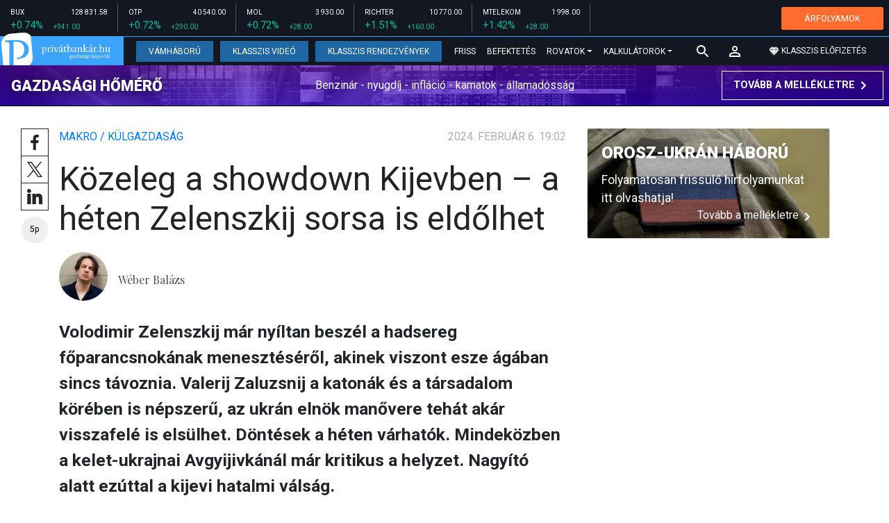

--- FILE ---
content_type: text/html; charset=UTF-8
request_url: https://privatbankar.hu/cikkek/makro/kozeleg-a-showdown-kijevben--a-heten-zelenszkij-sorsa-is-eldolhet.html
body_size: 31706
content:
<!doctype html>
<html lang="hu">
<head>
    
    <meta charset="utf-8">
    <meta name="viewport" content="width=device-width, initial-scale=1, shrink-to-fit=no">
	<meta name="facebook-domain-verification" content="iuvs2zz2lr55ojh4o6ajmklur1zvs6" />

	<link rel="preconnect" href="https://www.google.com">
	<link rel="preconnect" href="https://www.gstatic.com" crossorigin>

    <link rel="shortcut icon" href="/privatbankar/favicon.ico?t=70f8d60e552043d9b805933959e6a447" type="image/x-icon">

    <link rel="stylesheet" href="https://stackpath.bootstrapcdn.com/bootstrap/4.3.1/css/bootstrap.min.css" integrity="sha384-ggOyR0iXCbMQv3Xipma34MD+dH/1fQ784/j6cY/iJTQUOhcWr7x9JvoRxT2MZw1T" crossorigin="anonymous">
    <link rel="stylesheet" href="https://fonts.googleapis.com/css?family=Roboto:300,300i,400,400i,700,700i,900,900i&display=swap&subset=latin-ext">
    <link rel="stylesheet" href="https://fonts.googleapis.com/css?family=Playfair+Display:400,400i,700,700i,900,900i&display=swap&subset=latin-ext">
    <link rel="stylesheet" href="/privatbankar/font-awesome-4.7.0/css/font-awesome.min.css">
    <link rel="stylesheet" href="/privatbankar/css/utilities.flex.css">
    <link rel="stylesheet" href="/privatbankar/css/custom.css?202510021305">
    <link rel="stylesheet" href="/privatbankar/css/zephr.css?20230707">
	    
    <link rel="alternate" type="application/rss+xml" title="Legfrissebb cikkeink" href="/rss/" />

    <script src="https://code.jquery.com/jquery-3.3.1.min.js"></script>

            <title>Közeleg a showdown Kijevben – a héten Zelenszkij sorsa is eldőlhet - Privátbankár.hu</title>

        <meta name="keywords" content="Makro / Külgazdaság, Nagyító, Orosz-ukrán konfliktus, Volodimir Zelenszkij" />
        <meta name="description" itemprop="description" content="Volodimir Zelenszkij már nyíltan beszél a hadsereg főparancsnokának menesztéséről, akinek viszont esze ágában sincs távoznia. Valerij Zaluzsnij a katonák és a társadalom körében is népszerű, az ukrán elnök manővere tehát akár visszafelé is elsülhet. Döntések a héten várhatók. Mindeközben a kelet-ukrajnai Avgyijivkánál már kritikus a helyzet. Nagyító alatt ezúttal a kijevi hatalmi válság.
" />
        <meta name="category" value="Makro / Külgazdaság" />
        <meta name="author" content="Wéber Balázs" />
		<meta property="article:publisher" content="https://www.facebook.com/privatbankar.hu">
		<meta property="article:author" content="Wéber Balázs">

        <meta property="fb:app_id" content="1668557033209997" />
        
        <meta property="og:title" content="K&ouml;zeleg a showdown Kijevben &ndash; a h&eacute;ten Zelenszkij sorsa is eldőlhet" />
        <meta property="og:site_name" content="Privátbankár.hu" />

        <meta property="og:description" content="Volodimir Zelenszkij már nyíltan beszél a hadsereg főparancsnokának menesztéséről, akinek viszont esze ágában sincs távoznia. Valerij Zaluzsnij a katonák és a társadalom körében is népszerű, az ukrán elnök manővere tehát akár visszafelé is elsülhet. Döntések a héten várhatók. Mindeközben a kelet-ukrajnai Avgyijivkánál már kritikus a helyzet. Nagyító alatt ezúttal a kijevi hatalmi válság.
" />
        <meta property="og:url" content="https://privatbankar.hu/cikkek/makro/kozeleg-a-showdown-kijevben--a-heten-zelenszkij-sorsa-is-eldolhet.html" />
        <meta property="og:locale" content="hu_HU" />
        <meta property="og:type" content="article" />
        <meta property="og:image:type" content="image/jpeg">
        <meta property="og:image" content="https://privatbankar.hu/i/f/a/e/5/3/d/a/e/5/d/c/4/b/0/7/1/9/8/c/1/volodimir-zelenszkij-foto-epasergey-dolzhenko_facebook.jpg?s=1200630" />
        <meta property="og:image:secure_url" content="https://privatbankar.hu/i/f/a/e/5/3/d/a/e/5/d/c/4/b/0/7/1/9/8/c/1/volodimir-zelenszkij-foto-epasergey-dolzhenko_facebook.jpg?s=1200630" />
        <meta property="og:image:width" content="1200" />
        <meta property="og:image:height" content="630" />

		<meta name="twitter:card" content="summary_large_image">
		<meta name="twitter:site" content="@privatbankar_hu">
		<meta name="twitter:label1" content="Szerző:">
		<meta name="twitter:data1" content="Wéber Balázs">
		<meta name="twitter:label2" content="Becsült olvasási idő:">
		<meta name="twitter:data2" content="5 perc">

        <meta property="article:tag" content="Makro / Külgazdaság" />
        <meta property="article:tag" content="Nagyító" />
        <meta property="article:tag" content="Orosz-ukrán konfliktus" />
        <meta property="article:tag" content="Volodimir Zelenszkij" />

    	<meta itemprop="genre" content="News" />
		<meta itemprop="inLanguage" content=“hu-HU” />
		<meta itemprop="copyrightYear" content="2024" />
		<meta property="article:published_time" itemprop="datePublished" content="2024-02-06T19:02:00+02:00" />
		<meta itemprop="dateCreated" content="2024-02-06T19:02:00+02:00" />

        <meta name="robots" content="index,follow,noarchive" />
        <meta name="revisit-after" content="1 days">
        <meta name="distribution" content="Global">
        <meta name="copyright" content="Privátbankár.hu">
        <link rel="author" title="Impresszum" href="/privatbankar/impresszum.html" />
        <link rel="home" title="" href="/" id="homelink" />
        <link rel="canonical" href="https://privatbankar.hu/cikkek/makro/kozeleg-a-showdown-kijevben--a-heten-zelenszkij-sorsa-is-eldolhet.html" />

        <meta http-equiv="X-UA-Compatible" content="IE=edge">
        <meta http-equiv="content-type" content="text/html; charset=utf-8" />
        <meta http-equiv="cache-control" content="no-cache" />
        <meta http-equiv="cache-control" content="must-revalidate" />
        <meta http-equiv="pragma" content="no-cache" />

	<!-- Google Tag Manager -->
	<script>(function(w,d,s,l,i){w[l]=w[l]||[];w[l].push({'gtm.start':
				new Date().getTime(),event:'gtm.js'});var f=d.getElementsByTagName(s)[0],
			j=d.createElement(s),dl=l!='dataLayer'?'&l='+l:'';j.async=true;j.src=
			'https://www.googletagmanager.com/gtm.js?id='+i+dl;f.parentNode.insertBefore(j,f);
		})(window,document,'script','dataLayer','GTM-WZWSFQL');</script>
	<!-- End Google Tag Manager -->

	<!-- Global site tag (gtag.js) - Google Analytics -->
	<script async src="https://www.googletagmanager.com/gtag/js?id=UA-26823606-2"></script>
	<script>
		window.dataLayer = window.dataLayer || [];
		function gtag(){dataLayer.push(arguments);}
		gtag('js', new Date());
		gtag('config', 'UA-26823606-2');
	</script>


    <script src="https://cdn.onesignal.com/sdks/OneSignalSDK.js" async=""></script>
    <script>
        var OneSignal = window.OneSignal || [];
        OneSignal.push(function() {
            OneSignal.init({
                appId: "73276c5d-41eb-47fa-9f8d-c2327debb1e0",
            });
        });
    </script>


<!-- InMobi Choice. Consent Manager Tag v3.0 (for TCF 2.2) -->
<script type="text/javascript" async=true>
	(function() {
		var host = 'privatbankar.hu';
		var element = document.createElement('script');
		var firstScript = document.getElementsByTagName('script')[0];
		var url = 'https://cmp.inmobi.com'
			.concat('/choice/', '2CFJPrqDGZcGN', '/', host, '/choice.js?tag_version=V3');
		var uspTries = 0;
		var uspTriesLimit = 3;
		element.async = true;
		element.type = 'text/javascript';
		element.src = url;

		firstScript.parentNode.insertBefore(element, firstScript);

		function makeStub() {
			var TCF_LOCATOR_NAME = '__tcfapiLocator';
			var queue = [];
			var win = window;
			var cmpFrame;

			function addFrame() {
				var doc = win.document;
				var otherCMP = !!(win.frames[TCF_LOCATOR_NAME]);

				if (!otherCMP) {
					if (doc.body) {
						var iframe = doc.createElement('iframe');

						iframe.style.cssText = 'display:none';
						iframe.name = TCF_LOCATOR_NAME;
						doc.body.appendChild(iframe);
					} else {
						setTimeout(addFrame, 5);
					}
				}
				return !otherCMP;
			}

			function tcfAPIHandler() {
				var gdprApplies;
				var args = arguments;

				if (!args.length) {
					return queue;
				} else if (args[0] === 'setGdprApplies') {
					if (
						args.length > 3 &&
						args[2] === 2 &&
						typeof args[3] === 'boolean'
					) {
						gdprApplies = args[3];
						if (typeof args[2] === 'function') {
							args[2]('set', true);
						}
					}
				} else if (args[0] === 'ping') {
					var retr = {
						gdprApplies: gdprApplies,
						cmpLoaded: false,
						cmpStatus: 'stub'
					};

					if (typeof args[2] === 'function') {
						args[2](retr);
					}
				} else {
					if(args[0] === 'init' && typeof args[3] === 'object') {
						args[3] = Object.assign(args[3], { tag_version: 'V3' });
					}
					queue.push(args);
				}
			}

			function postMessageEventHandler(event) {
				var msgIsString = typeof event.data === 'string';
				var json = {};

				try {
					if (msgIsString) {
						json = JSON.parse(event.data);
					} else {
						json = event.data;
					}
				} catch (ignore) {}

				var payload = json.__tcfapiCall;

				if (payload) {
					window.__tcfapi(
						payload.command,
						payload.version,
						function(retValue, success) {
							var returnMsg = {
								__tcfapiReturn: {
									returnValue: retValue,
									success: success,
									callId: payload.callId
								}
							};
							if (msgIsString) {
								returnMsg = JSON.stringify(returnMsg);
							}
							if (event && event.source && event.source.postMessage) {
								event.source.postMessage(returnMsg, '*');
							}
						},
						payload.parameter
					);
				}
			}

			while (win) {
				try {
					if (win.frames[TCF_LOCATOR_NAME]) {
						cmpFrame = win;
						break;
					}
				} catch (ignore) {}

				if (win === window.top) {
					break;
				}
				win = win.parent;
			}
			if (!cmpFrame) {
				addFrame();
				win.__tcfapi = tcfAPIHandler;
				win.addEventListener('message', postMessageEventHandler, false);
			}
		};

		makeStub();

		function makeGppStub() {
			const CMP_ID = 10;
			const SUPPORTED_APIS = [
				'2:tcfeuv2',
				'6:uspv1',
				'7:usnatv1',
				'8:usca',
				'9:usvav1',
				'10:uscov1',
				'11:usutv1',
				'12:usctv1'
			];

			window.__gpp_addFrame = function (n) {
				if (!window.frames[n]) {
					if (document.body) {
						var i = document.createElement("iframe");
						i.style.cssText = "display:none";
						i.name = n;
						document.body.appendChild(i);
					} else {
						window.setTimeout(window.__gpp_addFrame, 10, n);
					}
				}
			};
			window.__gpp_stub = function () {
				var b = arguments;
				__gpp.queue = __gpp.queue || [];
				__gpp.events = __gpp.events || [];

				if (!b.length || (b.length == 1 && b[0] == "queue")) {
					return __gpp.queue;
				}

				if (b.length == 1 && b[0] == "events") {
					return __gpp.events;
				}

				var cmd = b[0];
				var clb = b.length > 1 ? b[1] : null;
				var par = b.length > 2 ? b[2] : null;
				if (cmd === "ping") {
					clb(
						{
							gppVersion: "1.1", // must be “Version.Subversion”, current: “1.1”
							cmpStatus: "stub", // possible values: stub, loading, loaded, error
							cmpDisplayStatus: "hidden", // possible values: hidden, visible, disabled
							signalStatus: "not ready", // possible values: not ready, ready
							supportedAPIs: SUPPORTED_APIS, // list of supported APIs
							cmpId: CMP_ID, // IAB assigned CMP ID, may be 0 during stub/loading
							sectionList: [],
							applicableSections: [-1],
							gppString: "",
							parsedSections: {},
						},
						true
					);
				} else if (cmd === "addEventListener") {
					if (!("lastId" in __gpp)) {
						__gpp.lastId = 0;
					}
					__gpp.lastId++;
					var lnr = __gpp.lastId;
					__gpp.events.push({
						id: lnr,
						callback: clb,
						parameter: par,
					});
					clb(
						{
							eventName: "listenerRegistered",
							listenerId: lnr, // Registered ID of the listener
							data: true, // positive signal
							pingData: {
								gppVersion: "1.1", // must be “Version.Subversion”, current: “1.1”
								cmpStatus: "stub", // possible values: stub, loading, loaded, error
								cmpDisplayStatus: "hidden", // possible values: hidden, visible, disabled
								signalStatus: "not ready", // possible values: not ready, ready
								supportedAPIs: SUPPORTED_APIS, // list of supported APIs
								cmpId: CMP_ID, // list of supported APIs
								sectionList: [],
								applicableSections: [-1],
								gppString: "",
								parsedSections: {},
							},
						},
						true
					);
				} else if (cmd === "removeEventListener") {
					var success = false;
					for (var i = 0; i < __gpp.events.length; i++) {
						if (__gpp.events[i].id == par) {
							__gpp.events.splice(i, 1);
							success = true;
							break;
						}
					}
					clb(
						{
							eventName: "listenerRemoved",
							listenerId: par, // Registered ID of the listener
							data: success, // status info
							pingData: {
								gppVersion: "1.1", // must be “Version.Subversion”, current: “1.1”
								cmpStatus: "stub", // possible values: stub, loading, loaded, error
								cmpDisplayStatus: "hidden", // possible values: hidden, visible, disabled
								signalStatus: "not ready", // possible values: not ready, ready
								supportedAPIs: SUPPORTED_APIS, // list of supported APIs
								cmpId: CMP_ID, // CMP ID
								sectionList: [],
								applicableSections: [-1],
								gppString: "",
								parsedSections: {},
							},
						},
						true
					);
				} else if (cmd === "hasSection") {
					clb(false, true);
				} else if (cmd === "getSection" || cmd === "getField") {
					clb(null, true);
				}
				//queue all other commands
				else {
					__gpp.queue.push([].slice.apply(b));
				}
			};
			window.__gpp_msghandler = function (event) {
				var msgIsString = typeof event.data === "string";
				try {
					var json = msgIsString ? JSON.parse(event.data) : event.data;
				} catch (e) {
					var json = null;
				}
				if (typeof json === "object" && json !== null && "__gppCall" in json) {
					var i = json.__gppCall;
					window.__gpp(
						i.command,
						function (retValue, success) {
							var returnMsg = {
								__gppReturn: {
									returnValue: retValue,
									success: success,
									callId: i.callId,
								},
							};
							event.source.postMessage(msgIsString ? JSON.stringify(returnMsg) : returnMsg, "*");
						},
						"parameter" in i ? i.parameter : null,
						"version" in i ? i.version : "1.1"
					);
				}
			};
			if (!("__gpp" in window) || typeof window.__gpp !== "function") {
				window.__gpp = window.__gpp_stub;
				window.addEventListener("message", window.__gpp_msghandler, false);
				window.__gpp_addFrame("__gppLocator");
			}
		};

		makeGppStub();

		var uspStubFunction = function() {
			var arg = arguments;
			if (typeof window.__uspapi !== uspStubFunction) {
				setTimeout(function() {
					if (typeof window.__uspapi !== 'undefined') {
						window.__uspapi.apply(window.__uspapi, arg);
					}
				}, 500);
			}
		};

		var checkIfUspIsReady = function() {
			uspTries++;
			if (window.__uspapi === uspStubFunction && uspTries < uspTriesLimit) {
				console.warn('USP is not accessible');
			} else {
				clearInterval(uspInterval);
			}
		};

		if (typeof window.__uspapi === 'undefined') {
			window.__uspapi = uspStubFunction;
			var uspInterval = setInterval(checkIfUspIsReady, 6000);
		}
	})();
</script>
<!-- End InMobi Choice. Consent Manager Tag v3.0 (for TCF 2.2) -->
<script type="application/bannerData" id="adData" class="mforpb_adzone">
{
"url" : "https://privatbankar.hu/cikkek/makro/kozeleg-a-showdown-kijevben--a-heten-zelenszkij-sorsa-is-eldolhet.html",
"pageType" : "article",
"keywords" : ["Makro / Külgazdaság", "Nagyító", "Orosz-ukrán konfliktus", "Volodimir Zelenszkij"],
"category" : "Makro / Külgazdaság",
"adult" : 0,
"gSens" : 0,
"extraData" : []
}
</script>

<script type="application/javascript" class="mforpb_adzone">
	var debugVersion=Date.now();const admeLocalQueryString=window.location.search,admeLocalUrlParams=new URLSearchParams(admeLocalQueryString),admeLocalDebug=admeLocalUrlParams.has("admeDebug"),admeUrl="https://link.adaptivemedia.hu/adme/extra/adme",admeLink=admeLocalDebug?admeUrl+".js?v="+debugVersion:admeUrl+".min.js",admeElement=document.createElement("script");admeElement.src=admeLink,document.head.appendChild(admeElement),admeElement.onload=()=>{console.log("adme.js loaded")},admeElement.onerror=()=>{console.log("adme.js cannot be loaded")};
</script>


	<!-- Facebook Pixel Code -->
	<script>
		!function(f,b,e,v,n,t,s)
		{if(f.fbq)return;n=f.fbq=function(){n.callMethod?
			n.callMethod.apply(n,arguments):n.queue.push(arguments)};
			if(!f._fbq)f._fbq=n;n.push=n;n.loaded=!0;n.version='2.0';
			n.queue=[];t=b.createElement(e);t.async=!0;
			t.src=v;s=b.getElementsByTagName(e)[0];
			s.parentNode.insertBefore(t,s)}(window, document,'script',
			'https://connect.facebook.net/en_US/fbevents.js');
		fbq('init', '947887489402025');
		fbq('track', 'PageView');
	</script>
	<noscript><img height="1" width="1" style="display:none"
				   src="https://www.facebook.com/tr?id=947887489402025&ev=PageView&noscript=1"
		/></noscript>
	<!-- End Facebook Pixel Code -->

	<script>window.grecaptchaSiteKey = '6LeSBFkkAAAAAO0nr2vapmZ53wMS2e87l1kQHiWW';</script>

</head>

<body>

	<!-- Google Tag Manager (noscript) -->
	<noscript><iframe src="https://www.googletagmanager.com/ns.html?id=GTM-WZWSFQL" height="0" width="0" style="display:none;visibility:hidden"></iframe></noscript>
	<!-- End Google Tag Manager (noscript) -->

<div id="fb-root"></div>
<script>(function(d, s, id) {
        var js, fjs = d.getElementsByTagName(s)[0];
        if (d.getElementById(id)) return;
        js = d.createElement(s); js.id = id;
        js.async = true;
        js.src = 'https://connect.facebook.net/hu_HU/sdk.js#xfbml=1&version=v10.0&appId=1668557033209997';
        fjs.parentNode.insertBefore(js, fjs);
    }(document, 'script', 'facebook-jssdk'));</script>


<header class="site-header slotHeader">
    <div class="stock-line">
                            <div class="item">
        <div class="top-row">
            <div class="ticker">BUX</div>
            <div class="price">128 831.58</div>
        </div>
        <div class="bottom-row">
            <div class="zarovsz green">+0.74%</div>
            <div class="zarov green">+941.00</div>
        </div>
    </div>
        <div class="item">
        <div class="top-row">
            <div class="ticker">OTP</div>
            <div class="price">40 540.00</div>
        </div>
        <div class="bottom-row">
            <div class="zarovsz green">+0.72%</div>
            <div class="zarov green">+290.00</div>
        </div>
    </div>
        <div class="item">
        <div class="top-row">
            <div class="ticker">MOL</div>
            <div class="price">3 930.00</div>
        </div>
        <div class="bottom-row">
            <div class="zarovsz green">+0.72%</div>
            <div class="zarov green">+28.00</div>
        </div>
    </div>
        <div class="item">
        <div class="top-row">
            <div class="ticker">RICHTER</div>
            <div class="price">10 770.00</div>
        </div>
        <div class="bottom-row">
            <div class="zarovsz green">+1.51%</div>
            <div class="zarov green">+160.00</div>
        </div>
    </div>
        <div class="item">
        <div class="top-row">
            <div class="ticker">MTELEKOM</div>
            <div class="price">1 998.00</div>
        </div>
        <div class="bottom-row">
            <div class="zarovsz green">+1.42%</div>
            <div class="zarov green">+28.00</div>
        </div>
    </div>
    <div class="item-right d-flex align-items-center pr-2" style="width: auto;">
        <a href="/arfolyamok" class="btn btn-klasszis" style="line-height: 1.2;">ÁRFOLYAMOK</a>
    </div>
</div>

    <nav class="navbar navbar-expand-lg navbar-dark bg-dark">
        <a class="navbar-logo" href="/">
            <img src="/privatbankar/images/logo.svg?v=2" alt="Privátbankár" style="height: 49px" />
        </a>

        <div class="order-1">
            <a class="navbar-brand" href="/">
                <img src="/privatbankar/images/header-logo-mobile.png?v=2" alt="Privátbankár" />
            </a>
        </div>

        <div class="order-0">
            <button class="navbar-toggler" type="button" data-toggle="collapse" data-target="#navbarSupportedContent" aria-controls="navbarSupportedContent" aria-expanded="false" aria-label="Toggle navigation">
                <span class="navbar-toggler-icon"></span>
            </button>
        </div>

        <div class="collapse navbar-collapse" id="navbarSupportedContent">
            <ul class="navbar-nav">
                <li class="nav-item nav-item-preferred active">
                    <a class="nav-link" href="/cikkek/cimke/cimke/vamhaboru.html">Vámháború</a>
                </li>
                <li class="nav-item nav-item-preferred">
					<a class="nav-link" href="/cikkek/cimke/cimke/video.html">Klasszis Videó</a>
                </li>
                <li class="nav-item nav-item-preferred">
					<a class="nav-link" href="https://rendezvenyek.klasszis.hu" target="_blank">Klasszis Rendezvények</a>
                </li>
                <li class="nav-item">
                    <a class="nav-link" href="/hirek.html">Friss</a>
                </li>
                <li class="nav-item">
                    <a class="nav-link" href="/cikkek/befektetesek.html">Befektetés</a>
                </li>
                <li class="nav-item dropdown">
                    <a class="nav-link dropdown-toggle" href="#" id="navbarDropdown" role="button" data-toggle="dropdown" aria-haspopup="true" aria-expanded="false">
                        Rovatok
                    </a>
                    <div class="dropdown-menu" aria-labelledby="navbarDropdown">
                        <a class="dropdown-item" href="/cikkek/makro.html">Makró / Külgazdaság</a>
                        <a class="dropdown-item" href="/cikkek/vallalat.html">Vállalatok</a>
                        <a class="dropdown-item" href="/cikkek/penzugyi_szektor.html">Pénzügyi szektor</a>
                        <a class="dropdown-item" href="/cikkek/agrar.html">Agrár</a>
                        <a class="dropdown-item" href="/cikkek/ingatlan.html">Ingatlan</a>
                        <a class="dropdown-item" href="/cikkek/reszveny.html">Részvény, deviza, áru</a>
                        <a class="dropdown-item" href="/cikkek/kotveny.html">Állampapír / Kötvény</a>
                        <a class="dropdown-item" href="/befektetesi-alapok">Befalap</a>
                        <a class="dropdown-item" href="/cikkek/szemelyes_penzugyek.html">Személyes pénzügyek</a>
                        <a class="dropdown-item" href="/cikkek/vasarlo.html">Vásárló</a>
                        <a class="dropdown-item" href="/cikkek/kultura.html">Kultúra</a>
                    </div>
                </li>                <li class="nav-item dropdown">
                    <a class="nav-link dropdown-toggle" href="#" id="navbarDropdown" role="button" data-toggle="dropdown" aria-haspopup="true" aria-expanded="false">
                        Kalkulátorok
                    </a>
                    <div class="dropdown-menu" aria-labelledby="navbarDropdown">
                                                                        <a class="dropdown-item" href="/arfolyamok">Árfolyamok</a>
                        <a class="dropdown-item" href="/kalkulatorok.html#nyugdijkalkulator">Nyugdíjkalkulátor</a>
                        <a class="dropdown-item" href="/kalkulatorok.html#adokalkulatorok">Adókalkulátorok</a>
                        <a class="dropdown-item" href="/kalkulatorok.html#berkalkulatorok">Bérkalkulátorok</a>
                        <a class="dropdown-item" href="/kalkulatorok.html#csaladtamogatas">Családtámogatás</a>
                        <a class="dropdown-item" href="/kalkulatorok.html#ingatlankalkulatorok">Ingatlankalkulátorok</a>
                    </div>
                </li>
            </ul>
        </div>

        		<div class="navbar-search">
			<a href="/kereses" class="navbar-search-toggle">
				<svg xmlns="http://www.w3.org/2000/svg" height="24px" viewBox="0 0 24 24" width="24px" fill="#FFFFFF"><path d="M0 0h24v24H0z" fill="none"/><path d="M15.5 14h-.79l-.28-.27C15.41 12.59 16 11.11 16 9.5 16 5.91 13.09 3 9.5 3S3 5.91 3 9.5 5.91 16 9.5 16c1.61 0 3.09-.59 4.23-1.57l.27.28v.79l5 4.99L20.49 19l-4.99-5zm-6 0C7.01 14 5 11.99 5 9.5S7.01 5 9.5 5 14 7.01 14 9.5 11.99 14 9.5 14z"/></svg>
			</a>
		</div>
 		
        <!-- navbar-loginmenu 2021-01-29 -->
<ul class="navbar navbar-usermenu">
	<li class="nav-item dropdown dropdown-click">
		<a class="nav-link" href="#" title="Bejelentkezés" id="navbarUserDropdownBtn" role="button" data-toggle="dropdown" aria-haspopup="true" aria-expanded="false">
			<svg xmlns="http://www.w3.org/2000/svg" height="24px" viewBox="0 0 24 24" width="24px" fill="#FFFFFF"><path d="M0 0h24v24H0z" fill="none"></path><path d="M12 5.9c1.16 0 2.1.94 2.1 2.1s-.94 2.1-2.1 2.1S9.9 9.16 9.9 8s.94-2.1 2.1-2.1m0 9c2.97 0 6.1 1.46 6.1 2.1v1.1H5.9V17c0-.64 3.13-2.1 6.1-2.1M12 4C9.79 4 8 5.79 8 8s1.79 4 4 4 4-1.79 4-4-1.79-4-4-4zm0 9c-2.67 0-8 1.34-8 4v3h16v-3c0-2.66-5.33-4-8-4z"></path></svg>
		</a>
		<div id="navbarUserDropdown" class="dropdown-menu dropdown-menu-right p-2 text-light text-center" aria-labelledby="navbarUserDropdownBtn">
			<a href="/felhasznalo/bejelentkezes" class="btn btn-klasszis mb-2">Bejelentkezés / Regisztráció</a>
		</div>
	</li>
	<li class="nav-item ml-1">
		<a href="/klasszis" class="nav-link btn btn-klasszis" style="background: transparent;">
			<svg width="15" height="14" fill="none" xmlns="http://www.w3.org/2000/svg"><path fill-rule="evenodd" clip-rule="evenodd" d="M9.834.5h2.02L15 4.462 11.853.5H9.834zM4.541 4.1L7.15.676H3.386L4.54 4.1zM3.086.854L.359 4.287h3.884L3.086.854zm3.962 11.832L4.361 4.637H.37l6.678 8.047zm.452.275l2.779-8.323H4.72L7.5 12.96zm3.138-8.323l-2.686 8.047 6.678-8.047h-3.992zm-5.805-.351L7.5.784l2.667 3.503H4.833zM7.85.676L10.46 4.1 11.614.676H7.85zm4.064.178l2.726 3.433h-3.883L11.914.854z" fill="#fff"></path></svg>
			<span>Klasszis előfizetés</span>
		</a>
	</li>
</ul>    </nav>

    <div class="oldalajanlo-fejlec oldalajanlo-gazdasagi-homero d-flex flex-column flex-sm-row align-items-center justify-content-center justify-content-sm-between bg-light position-relative" style="background-image: url('https://privatbankar.hu/i/1/4/5/4/6/d/d/0/6/6/3/7/8/6/4/2/d/1/8/f/gazdasagi-homero.jpg');">
	<h4 class="oldalajanlo-title text-nowrap ml-sm-2 mb-2 mb-sm-0"><a href="/gazdasagi-homero" class="oldalajanlo-link stretched-link">Gazdasági hőmérő</a></h4>
	<p class="oldalajanlo-lead flex-grow-1 text-center d-none d-lg-block">Benzinár - nyugdíj - infláció - kamatok - államadósság</p>
	<button class="btn btn-outline-light mx-0 d-flex align-items-center justify-content-center text-nowrap">
		<strong>Tovább a mellékletre</strong>
		<svg xmlns="http://www.w3.org/2000/svg" height="24px" viewBox="0 0 24 24" width="24px" fill="#fff"><path d="M0 0h24v24H0V0z" fill="none"/><path d="M10 6L8.59 7.41 13.17 12l-4.58 4.59L10 18l6-6-6-6z"/></svg>
	</button>
</div>

	</header>

<script>
	(() => {
		let stockLine = document.querySelector('.site-header .stock-line'),
			oldalajanloFejlec = document.querySelector('.site-header .oldalajanlo-fejlec');

		const stockLinePosition = e => {
			if(window.innerWidth > 575) return;

			if(window.scrollY > stockLine.getBoundingClientRect().height) {
				if(oldalajanloFejlec) oldalajanloFejlec.classList.add('oldalajanlo-fejlec-hide');
				stockLine.classList.add('stock-line-hide');
			} else {
				if(oldalajanloFejlec) oldalajanloFejlec.classList.remove('oldalajanlo-fejlec-hide');
				stockLine.classList.remove('stock-line-hide');
			}
		};

		document.addEventListener('scroll', stockLinePosition);
	})();
</script>

<form action="#" method="post" class="form-inline search-input-mobile">
    <div class="form-group has-search">
        <label>Keresés</label>
        <input type="text" class="form-control" autocomplete="off">
    </div>
</form>

<main>





    	
    
		<!-- banner fekvo_1 -->
    		<div class="container banner_top mb-3 mt-3">
			<div class="row">
				<div class="col-md-12 text-center">
                                            <div class="mforpb_adzone"><div id="privatbankar_cikk_pc_970x250_1"></div></div>                    				</div>
			</div>
		</div>
    	<!-- banner fekvo_1 end -->
	
    
	
	    <div class="container">
        <div class="row">
		            <div class="col-lg-8">
                                
<script type="application/ld+json">
{
	"@context": "http://schema.org",
	"@type": "NewsArticle",
	"url": "https://privatbankar.hu/cikkek/makro/kozeleg-a-showdown-kijevben--a-heten-zelenszkij-sorsa-is-eldolhet.html",
	"publisher":{
		"@type":"Organization",
		"name":"Privátbankár.hu",
		"logo":"https://privatbankar.hu/privatbankar/images/logo.svg?v=2"
	},
	"author": {
	    "@type": "Person",
	    "name": "Wéber Balázs",
	    "url": "https://privatbankar.hu/cikkek/szerzo/weber-balazs.html",
	    "sameAs": "https://www.facebook.com/privatbankar.hu",
	    "image": "https://privatbankar.hu/i/0/2/f/8/1/6/1/6/6/a/e/8/b/e/2/0/1/e/c/1/weber-balazs_sq.jpg"
	},
	"headline": "Közeleg a showdown Kijevben – a héten Zelenszkij sorsa is eldőlhet",
	"mainEntityOfPage": "https://privatbankar.hu/cikkek/makro/kozeleg-a-showdown-kijevben--a-heten-zelenszkij-sorsa-is-eldolhet.html",
	"articleBody": "<p>Volodimir Zelenszkij már nyíltan beszél a hadsereg főparancsnokának menesztéséről, akinek viszont esze ágában sincs távoznia. Valerij Zaluzsnij a katonák és a társadalom körében is népszerű, az ukrán elnök manővere tehát akár visszafelé is elsülhet. Döntések a héten várhatók. Mindeközben a kelet-ukrajnai Avgyijivkánál már kritikus a helyzet. Nagyító alatt ezúttal a kijevi hatalmi válság.</p>",
	"datePublished":"2024-02-06T19:02:00+02:00",
	"image":[
		"https://privatbankar.hu/i/f/a/e/5/3/d/a/e/5/d/c/4/b/0/7/1/9/8/c/1/volodimir-zelenszkij-foto-epasergey-dolzhenko_lgc.jpg"
	]
}
</script>

<div class="news-page slotDoubleColumn">
	<div class="news-toolbar ">
		<a class="news-toolbar-item news-toolbar-facebook-share" data-title="Cikk megosztása Facebookon" href="javascript:;">
		<svg xmlns="http://www.w3.org/2000/svg" viewBox="0 0 155.139 155.139" width="100%" height="100%">
			<path fill="#212529" d="M89.584 155.139V84.378h23.742l3.562-27.585H89.584V39.184c0-7.984 2.208-13.425 13.67-13.425l14.595-.006V1.08C115.325.752 106.661 0 96.577 0 75.52 0 61.104 12.853 61.104 36.452v20.341H37.29v27.585h23.814v70.761h28.48z"></path>
		</svg>
		<script>
			(() => {
				try {
					document.querySelector('.news-toolbar-facebook-share').addEventListener('click', e => {
						e.preventDefault();
						FB.ui({
							method: 'share',
							href: 'https://privatbankar.hu/cikkek/makro/kozeleg-a-showdown-kijevben--a-heten-zelenszkij-sorsa-is-eldolhet.html'
						});
					});
				} catch (e) {}
			})();
		</script>
	</a>
	<a class="news-toolbar-item news-toolbar-twitter-share" target="_blank" data-title="Cikk megosztása X-en" href="https://x.com/intent/post">
		<svg xmlns="http://www.w3.org/2000/svg" viewBox="0 0 300 300.251">
			<path fill="#212529" d="M178.57 127.15 290.27 0h-26.46l-97.03 110.38L89.34 0H0l117.13 166.93L0 300.25h26.46l102.4-116.59 81.8 116.59H300M36.01 19.54h40.65l187.13 262.13h-40.66"/>
		</svg>
	</a>
	<a class="news-toolbar-item news-toolbar-linkedin-share" target="_blank" data-title="Cikk megosztása LinkedInen" href="https://www.linkedin.com/shareArticle?url=https%3A%2F%2Fprivatbankar.hu%2Fcikkek%2Fmakro%2Fkozeleg-a-showdown-kijevben--a-heten-zelenszkij-sorsa-is-eldolhet.html&title=K%C3%B6zeleg+a+showdown+Kijevben+%E2%80%93+a+h%C3%A9ten+Zelenszkij+sorsa+is+eld%C5%91lhet">
		<svg xmlns="http://www.w3.org/2000/svg" viewBox="0 0 310 310">
			<path fill="#212529" d="M72.16 99.73H9.927a5 5 0 00-5 5v199.928a5 5 0 005 5H72.16a5 5 0 005-5V104.73a5 5 0 00-5-5zM41.066.341C18.422.341 0 18.743 0 41.362 0 63.991 18.422 82.4 41.066 82.4c22.626 0 41.033-18.41 41.033-41.038C82.1 18.743 63.692.341 41.066.341zM230.454 94.761c-24.995 0-43.472 10.745-54.679 22.954V104.73a5 5 0 00-5-5h-59.599a5 5 0 00-5 5v199.928a5 5 0 005 5h62.097a5 5 0 005-5V205.74c0-33.333 9.054-46.319 32.29-46.319 25.306 0 27.317 20.818 27.317 48.034v97.204a5 5 0 005 5H305a5 5 0 005-5V194.995c0-49.565-9.451-100.234-79.546-100.234z"></path>
		</svg>
	</a>
	<div class="news-toolbar-item news-toolbar-reading-time" data-title="Becsült olvasási idő: 5 perc">
		<svg id="readingTimeSvg" class="readingtime-svg" xmlns="http://www.w3.org/2000/svg" viewBox="0 0 118 118">
			<defs>
				<clipPath id="insideStrokeClip">
					<circle cx="59" cy="59" r="57"/>
				</clipPath>
			</defs>
			<circle class="readingtime-svg-bg" cx="59" cy="59" r="57" fill="#f6f6f6" stroke="#f6f6f6" stroke-width="0" transform="rotate(-90,59,59)" shape-rendering="geometricPrecision"></circle>
			<circle clip-path="url(#insideStrokeClip)" class="readingtime-svg-elapsed" cx="59" cy="59" r="57" fill="none" stroke="#007bff" stroke-width="18" stroke-dasharray="0, 20000" transform="rotate(-90,59,59)" shape-rendering="geometricPrecision"></circle>
			<path class="readingtime-svg-done" d="M55.4,78.9L41.5,65l-4.6,4.6l18.6,18.6l39.8-39.8l-4.6-4.6L55.4,78.9z" fill="#fff" style="display: none; transform: translate(-7px, -7px);"></path>
			<text class="readingtime-svg-text" id="myTimer" text-anchor="middle" x="59" y="69" style="font-size: 36px;">5p</text>
		</svg>
		<script>
			(() => document.addEventListener('DOMContentLoaded', e => {
				let readingTimeSvg = document.getElementById('readingTimeSvg'),
					elapsedTime = readingTimeSvg.querySelector('.readingtime-svg-elapsed'),
					articleContainer = document.querySelector('.news-page-article');

				const setReadingTimeIcon = e => {
					const currentPosition = articleContainer.getBoundingClientRect().top;

					let positionDone = articleContainer.getBoundingClientRect().height - document.documentElement.clientHeight + 150,
						percent = currentPosition < 0 ? Math.abs(currentPosition / positionDone) : 0;

					elapsedTime.setAttribute("stroke-dasharray", Math.round(360 * Math.min(percent, 1)) + ", 20000");

					readingTimeSvg.querySelector('.readingtime-svg-text').style.display = percent < 1 ? 'block' : 'none';
					readingTimeSvg.querySelector('.readingtime-svg-done').style.display = percent < 1 ? 'none' : 'block';
					readingTimeSvg.querySelector('.readingtime-svg-bg').setAttribute('fill', percent < 1 ? '#efefef' : '#007bff');
				};

				setReadingTimeIcon(e);
				document.addEventListener('scroll', setReadingTimeIcon);

				try {
					document.querySelector('.klasszis-alsosav').classList.add('news-toolbar-visible');
				} catch (e) {}
			}))();
		</script>
	</div>
</div>

    	

    
	<article class="news-page-article">
		<!-- tags top -->
		<div class="d-flex justify-content-between">
	<div class="tags tags-category">
		<a href="https://privatbankar.hu/cikkek/makro.html" title="Makro / Külgazdaság">Makro / Külgazdaság</a>
	</div>
	<time class="tags tags-date" datetime="2024-02-06 19:02:00">2024. február 6. 19:02</time>
</div>
		<!-- end of tags top -->

		<!-- title -->
		<header class="page-header">
			<h1>
				Közeleg a showdown Kijevben – a héten Zelenszkij sorsa is eldőlhet			</h1>
		</header>
		<!-- end of title -->

		
		

		


		<!-- author -->
		<div class="date-author d-md-flex justify-content-md-between">
			<address>
												<a href="https://privatbankar.hu/cikkek/szerzo/weber-balazs.html" title="Wéber Balázs" rel="author" class="d-flex align-items-center">
										
															<img src="https://privatbankar.hu/i/0/2/f/8/1/6/1/6/6/a/e/8/b/e/2/0/1/e/c/1/weber-balazs_sq.jpg" alt="Wéber Balázs" title="Wéber Balázs" class="editor" />
							
												<div>
							<span class="author">Wéber Balázs</span>
												</div>
									</a>
										</address>

			<div class="author-social" style="width: 130px;">
				<div class="fb-like" data-href="https://privatbankar.hu/cikkek/makro/kozeleg-a-showdown-kijevben--a-heten-zelenszkij-sorsa-is-eldolhet.html" data-layout="button_count" data-action="recommend" data-size="large" data-show-faces="false" data-share="false"></div>
			</div>
		</div>
		<!-- end of author -->

		<!-- lead -->
		<div class="lead slotLead">
			<p>Volodimir Zelenszkij már nyíltan beszél a hadsereg főparancsnokának menesztéséről, akinek viszont esze ágában sincs távoznia. Valerij Zaluzsnij a katonák és a társadalom körében is népszerű, az ukrán elnök manővere tehát akár visszafelé is elsülhet. Döntések a héten várhatók. Mindeközben a kelet-ukrajnai Avgyijivkánál már kritikus a helyzet. Nagyító alatt ezúttal a kijevi hatalmi válság.</p>
		</div>
		<!-- end of lead -->


				<!-- banner roadblock 1 -->
			<div class="box text-center">
				<div class="mforpb_adzone"><div id="privatbankar_cikk_pc_640x360_1"></div></div>			</div>
		<!-- banner roadblock 1 end -->
		
		<!-- article -->
		<div class="news-page-content ">
			
<div class="article slotArticle"><p>&bdquo;Új kezdetre van szükségünk&rdquo; &ndash; <a href="https://www.kyivpost.com/post/27606">jelentette ki</a> Volodimir Zelenszkij vasárnap, az olasz állami televíziónak adott interjúban. Jelezte, hogy személycseréket tervez vezető pozíciókban mind a hadseregben, mind kormányzati területeken. És megerősítette, hogy &bdquo;fontolgatja&rdquo; az ukrán hadsereg főparancsnokának, Valerij Zaluzsnijnak a menesztését.</p>

<p>Ukrán sajtóhírek<a href="https://www.theguardian.com/world/2024/jan/30/volodymyr-zelenskiy-asked-top-general-to-step-down-but-he-refused"> szerint</a> az elnök a múlt héten már meg is kérte a távozásra a főparancsnokot, és tanácsadói szerepkört ajánlott fel számára, ő azonban nem fogadta el ezt. Így egyetlen lehetősége maradt, a leváltás. Az általában jól értesült Washington Post szerint a <a href="https://privatbankar.hu/cikkek/makro/zaluzsnij-talan-a-finn-mannerheim-tabornok-peldajat-akarta-kovetni-es-emiatt-valtja-le-zelenszkij.html">Fehér Ház már tájékoztatást is kapott</a> erről a "döntésről".</p>

<blockquote>
<p><em>Ez az opció azonban politikai szempontból kockázatos lehet. A hadsereg főparancsnoka ugyanis népszerű, tegnap pedig Kijev főpolgármestere, Vitalij Klicsko is finoman <a href="https://privatbankar.hu/cikkek/makro/valsag-kijevben-klicsko-szembeszallt-zelenszkijjel-lemondott-egy-ukran-miniszter.html">figyelmeztette Zelenszkijt</a>, hogy ne merje leváltani őt, azt ugyanis nem igazán díjazná az ukrán társadalom. </em></p>
</blockquote>

<p>Zaluzsnijt egyébként Zelenszkij nevezte ki a hadsereg főparancsnokává 2021 júliusában.</p>

<p>
                <figure class="article_image">
                    <img src="https://privatbankar.hu/i/5/0/5/d/1/0/e/e/9/c/7/c/3/6/7/a/0/a/e/5/valaszut-elott-volodimir-zelenszkij-foto-epasergey-dolzhenko_lgc.jpg" alt="Válaszút előtt Volodimir Zelenszkij. Fotó: EPA/SERGEY DOLZHENKO ">
                    <figcaption>Válaszút előtt Volodimir Zelenszkij. Fotó: EPA/SERGEY DOLZHENKO </figcaption>
                </figure>
            </p>

<p>De mi áll a két vezető konfliktusának a hátterében, és milyen kifutása lehet ennek a szembenállásnak?</p>

<h2><strong>Ki viszi el a balhét? </strong></h2>

<p>Az természetes, hogy ha nem jönnek a várt eredmények, az feszültséget szül a vezetésben, mondták korábban kérdésünkre külpolitikai elemzők. Márpedig az ukrán ellentámadás tavaly nem hozta meg a várt sikert, amit Zaluzsnij tavaly ősszel <a href="https://www.economist.com/europe/2023/11/01/ukraines-commander-in-chief-on-the-breakthrough-he-needs-to-beat-russia">el is ismert</a> egy interjúban, hozzátéve, hogy &bdquo;mély és gyönyörű áttörés&rdquo; valószínűleg nem is lesz.</p>

<p>Ez a nyílt beismerés anno nem talált jó visszhangra az ukrán elnöknél és köreinél: ukrán és amerikai tisztviselők már akkor arról beszéltek a színfalak mögött, hogy &ldquo;súrlódások&rdquo; vannak a két vezető között.</p>

<blockquote>
<p><em>Magyarul: ha nem jönnek az ukrán társadalom és a Nyugat által várt eredmények &ndash; ráadásul az orosz erők azóta&nbsp; több frontszakaszon átvették a kezdeményezést &ndash;, akkor előbb-utóbb valakinek el kell vinnie a balhét.</em></p>
</blockquote>

<p>Még akkor is, ha a sikertelenségért Kijev jórészt a Nyugatot okolja, mondván, hogy nem adott elegendő mennyiségű és minőségű fegyvert, és fogytán van a muníció is.</p>

<h2><strong>Zaluzsnij, a vetélytárs</strong></h2>

<p>A konfliktus másik oka belpolitikai természetű: Zaluzsnij ugyanis túl népszerű, és ez még veszélyes lehet Zelenszkijre nézve. Egy tavaly év végi közvéleménykutatás <a href="https://privatbankar.hu/cikkek/makro/belviszaly-robbant-ki-ukrajnaban-rivalist-kapott-zelenszkij.html">szerint</a> ha kettejük között kellene választaniuk az ukránoknak, akkor holtverseny alakulna ki.</p>

<p>&bdquo;Nincsenek fundamentális ellentétek közöttük, de Zelenszkij irodája nyugtalan amiatt, hogy Zaluzsnij politikai állásfoglalásokat tesz, nem pedig katonaiakat&rdquo; &ndash; <a href="https://www.theguardian.com/world/2024/jan/30/volodymyr-zelenskiy-asked-top-general-to-step-down-but-he-refused">mondta</a> Olekszij Goncsarenko ukrán ellenzéki képviselő a The Guardiannak. &nbsp;&nbsp;&nbsp;</p>

<p>Zelenszkij pozíciója pedig korántsem betonbiztos:</p>

<blockquote>
<p><em><a href="https://privatbankar.hu/cikkek/makro/mit-akar-putyin-ukrajnaban-szakertoket-kerdeztunk-a-klasszis-klubban--video.html">Klasszis Klubunkban</a> több szakértő is annak a véleményének adott hangot, hogy az ukrán elnök stratégiája &ndash; minden területet vissza kell szerezni Oroszországtól &ndash; nem működik, és lehet, hogy &bdquo;az amerikaiak&rdquo; egy más vezetőt &bdquo;építenek majd fel&rdquo; helyette.</em></p>
</blockquote>

<p>Az ukrán elnököt persze nem lehet csak úgy külföldről leváltani, ugyanakkor a Nyugatnak, elsősorban a fő donor Washingtonnak nyilván vannak politikai-pénzügyi eszközei arra, hogy úgymond elősegítsen egy ilyen váltást.</p>

<h2><strong>Visszafelé sülhet el a menesztés</strong></h2>

<p>Ami a jövőt illeti, Zelenszkij &ndash; ahogy arra Kijev főpolgármestere is utalt &ndash; saját magát hozhatja még nehezebb helyzetbe a főparancsnok kirúgásával. Az ugyanis felzúdulást keltene az ukrán közkatonák és a civil társadalom körében, <a href="https://www.ft.com/content/aa9aacfc-c248-4550-bf28-d79ad4c553cb" target="_blank">írta</a> a Financial Times.</p>

<blockquote>
<p><em>A menesztésnek &bdquo;nagyon, nagyon negatív hatása lenne a hadsereg moráljára,&rdquo; idézte a brit lap Mihajlo&nbsp;Zsirokov ukrán katonai történészt.</em></p>
</blockquote>

<p>Egy tavaly decemberi felmérés pedig már azt mutatta, hogy az ukránok 88 százaléka bízik Zaluzsnijban, és mindössze 62 százaléka Zelenszkijben. A főparancsnok leváltása a nyugati partnereket is elbizonytalanítaná, hiszen az elmúlt két évben vele szoros együttműködésben dolgozták ki a hadi stratégiákat.</p>

<p>Ráadásul a háború kritikus szakaszban van, a kelet-ukrajnai Avgyijivkánál például &bdquo;nagyon nehézzé&rdquo; vált a helyzet ukrán szempontból mai híradások <a href="https://kyivindependent.com/official-situation-in-avdiivka-becomes-critical-in-some-places/">szerint</a>: az oroszok továbbra is nagy erőkkel ostromolják a Donyeck melletti kisvárost, és már korábban behatoltak a déli részére. És bár az EU múlt héten megszavazta az 50 milliárd eurós támogatást Ukrajnának, az újabb amerikai támogatási csomag továbbra is csúszik.</p>

<p><aside class="kapcsolodo-cikk card bg-light mb-3">
	<div class="card-header">Kapcsolódó cikk</div>
	<div class="card-body d-sm-flex">
        		<div class="flex-shrink-0 mr-sm-3 mb-3 mb-sm-0">
			<picture>
				<source media="(max-width: 392px)" srcset="https://privatbankar.hu/i/9/d/b/3/8/9/1/9/f/c/2/1/9/e/c/c/1/1/5/f/volodimir-zelenszkij-ukran-elnok-videozik-az-avgyijivka-ukrajna-felirat-elott-2023-december-29-en-foto-epapresidential-press-service_md.jpg">
				<source media="(max-width: 575px)" srcset="https://privatbankar.hu/i/9/d/b/3/8/9/1/9/f/c/2/1/9/e/c/c/1/1/5/f/volodimir-zelenszkij-ukran-elnok-videozik-az-avgyijivka-ukrajna-felirat-elott-2023-december-29-en-foto-epapresidential-press-service_lg.jpg">
				<img src="https://privatbankar.hu/i/9/d/b/3/8/9/1/9/f/c/2/1/9/e/c/c/1/1/5/f/volodimir-zelenszkij-ukran-elnok-videozik-az-avgyijivka-ukrajna-felirat-elott-2023-december-29-en-foto-epapresidential-press-service_th.jpg" alt="Volodimir Zelenszkij ukrán elnök videózik az "Avgyijivka Ukrajna" felirat előtt 2023. december 29-én. Fotó: EPA/PRESIDENTIAL PRESS SERVICE" class="cikkajanlo-kep img-fluid mb-0">
			</picture>
		</div>
        		<div>
			<h4 class="card-title"><a href="https://privatbankar.hu/cikkek/makro/hagyjatok-itt-meghalni--igy-pusztul-el-egy-ujabb-kisvaros-kelet-ukrajnaban.html" class="kapcsolodo-cikk-link" target="_blank">"Hagyjatok itt meghalni!" – így pusztul el egy újabb kisváros Kelet-Ukrajnában</a></h4>
			<p class="card-text"> Nagyító alatt ezúttal egy újabb kelet-ukrajnai kisváros tragédiája.</p>
		</div>
	</div>
</aside>
</p>

<h2><strong>Közeleg a showdown</strong></h2>

<p>Számos jel utal tehát arra, hogy a Zelenszkij-Zaluzsnij játszma showdownhoz közeledik, és már a héten felpöröghetnek az események &ndash; sajtóhírek szerint napokon belül bejelenthetik a személycseréket.</p>

<p>Hétfőn mindenesetre <a href="https://privatbankar.hu/cikkek/makro/valsag-kijevben-klicsko-szembeszallt-zelenszkijjel-lemondott-egy-ukran-miniszter.html">már benyújtotta</a> lemondását posztjáról Julija Laputyina veteránügyi miniszter,&nbsp;ma pedig arról írt az ukrán sajtó, hogy Zelenszkij Zaluzsnij mellett <a href="https://privatbankar.hu/cikkek/makro/zelenszkij-nagyobb-tisztogatasba-fog-mint-elsore-gondoltak-.html">az összes helyettesét is fel akarja menteni</a> pozíciójából.</p>

<p>Ez egyben azt is jelenti, hogy az ukrán elnök is keresztúthoz érkezik: ha a menesztések túl nagy ellenállásba ütköznek, az az ő pozícióját is erősen meggyengítheti. Sőt, politikailag akár meg is pecsételheti a sorsát.</p>

<p><em>A Nagyító többi cikkét <a href="https://privatbankar.hu/cikkek/cimke/cimke/nagyito.html" target="_blank">itt olvashatják</a>. A Klasszis Klubról, ahol Bendarzsevszkij Anton, Káncz Csaba, Kis-Benedek József és Stier Gábor volt a vendégünk, pedig itt tekinthetnek meg egy összefoglalót:</em></p>
<style type="text/css">.embed-container { position: relative; padding-bottom: 56.25%; height: 0; overflow: hidden; max-width: 100%; } .embed-container iframe, .embed-container object, .embed-container embed { position: absolute; top: 0; left: 0; width: 100%; height: 100%; }
</style>
<div class="embed-container"><iframe allowfullscreen="" frameborder="0" src="https://www.youtube.com/embed/TEGtzsPaXhM"></iframe></div>
</div>
		</div>
		<!-- end of article -->

        
			</article>

	<!-- tags bottom -->
	<div class="row">

    <div class="col-md-12">

        <div class="bottomtags slotTags">
            <span class="t"><strong>Címkék:</strong></span>
            <a class="badge badge-primary h5" href="https://privatbankar.hu/cikkek/makro.html" title="Makro / Külgazdaság" style="font-size: 100%;">Makro / Külgazdaság</a>
                                                <a class="badge badge-primary" href="https://privatbankar.hu/cikkek/cimke/cimke/nagyito.html" title="Címke / Nagyító" style="font-size: 100%;">Nagyító</a>
                                    <a class="badge badge-primary" href="https://privatbankar.hu/cikkek/cimke/cimke/orosz-ukran-konfliktus.html" title="Címke / Orosz-ukrán konfliktus" style="font-size: 100%;">Orosz-ukrán konfliktus</a>
                                    <a class="badge badge-primary" href="https://privatbankar.hu/cikkek/cimke/cimke/volodimir-zelenszkij.html" title="Címke / Volodimir Zelenszkij" style="font-size: 100%;">Volodimir Zelenszkij</a>
                                    </div>

    </div>

</div>
	<!-- end of tags bottom -->

    
    
    
			<a href="https://www.4ig.hu" target="_blank" class="d-flex justify-content-center">
			<img src="/privatbankar/images/4ig_728px_rovat.png" alt="A rovat támogatója a 4iG" class="img-fluid">
		</a>
	
	
	<!-- banner roadblock 2 -->
			<div class="box text-center">
			<div class="mforpb_adzone"><div id="privatbankar_cikk_pc_640x360_2"></div></div>		</div>
		<!-- banner roadblock 2 end -->

    
	<div class="klasszis-elofizetes-promo klasszis-elofizetes-promo-bottom klasszis-infoblokk" style="margin-bottom: 25px;">
	<h4><a href="https://privatbankar.hu/klasszis/elofizetes">LEGYEN ÖN IS ELŐFIZETŐNK!</a></h4>

	<p>Előfizetőink máshol nem olvasott, higgadt hangvételű, tárgyilagos és <br> <strong>magas szakmai színvonalú</strong> tartalomhoz jutnak hozzá
		<strong>havonta már 1490 forintért</strong>.
		<br>
		Korlátlan hozzáférést adunk az <a href="https://mfor.hu"><strong>Mfor.hu</strong></a> és a <a href="https://privatbankar.hu"><strong>Privátbankár.hu</strong></a> tartalmaihoz is,
		a Klub csomag pedig a <strong>hirdetés nélküli</strong> olvasási lehetőséget is tartalmazza. <br>
		Mi nap mint nap bizonyítani fogunk!
		<a href="https://privatbankar.hu/klasszis/elofizetes"><strong>Legyen Ön is előfizetőnk!</strong></a></p>
</div>
    <div data-widget_id="68b563adde59a" class="bd_widget_placeholder"></div>
<script src="https://biztosdontes.hu/assets/js/bd_widget.js" async></script>
	<div class="row slotSelfContent">
		<div class="col-md-6">
            <div id="media1_hirek" class="box-list-items2 mb-4">
	<div class="title mb-3">Friss</div>
	<ul>
			<li class="mt-0 mb-2">
			<a href="https://privatbankar.hu/cikkek/szubjektiv/a-ciganysag-ezt-nem-nagyon-fogja-hagyni--az-utca-embere-lazar-janos-kijelenteserol.html" target="_blank" class="media1-link">„A cigányság ezt nem nagyon fogja hagyni” – az utca embere Lázár János kijelentéséről</a>
			<div class="d-flex">
				<span>10 órája</span>
			</div>
		</li>
			<li class="mt-0 mb-2">
			<a href="https://privatbankar.hu/cikkek/szemelyes_penzugyek/ezt-kell-tennie-hogy-ne-bukjon-a-vasarnapi-nagy-valtozason.html" target="_blank" class="media1-link">Ezt kell tennie, hogy ne bukjon a vasárnapi nagy változáson</a>
			<div class="d-flex">
				<span>11 órája</span>
			</div>
		</li>
			<li class="mt-0 mb-2">
			<a href="https://privatbankar.hu/cikkek/kozerdeku/orban-viktor-szemenszedett-hazugsag-hogy-a-valasztasok-utan-megszoritas-kellene.html" target="_blank" class="media1-link">Orbán Viktor: szemenszedett hazugság, hogy a választások után megszorítás kellene</a>
			<div class="d-flex">
				<span>12 órája</span>
			</div>
		</li>
			<li class="mt-0 mb-2">
			<a href="https://privatbankar.hu/cikkek/szemelyes_penzugyek/lehet-150-ezerrel-tobb-vasarnaptol-duplaannyi-penzt-vehetunk-fel-az-atm-ekbol.html" target="_blank" class="media1-link">Lehet 150 ezerrel több? Vasárnaptól duplaannyi pénzt vehetünk fel az ATM-ekből</a>
			<div class="d-flex">
				<span>12 órája</span>
			</div>
		</li>
			<li class="mt-0 mb-2">
			<a href="https://privatbankar.hu/cikkek/nemzetkozi/nagy-bejelentest-tett-a-venezuelai-kormany.html" target="_blank" class="media1-link">Nagy bejelentést tett a venezuelai kormány</a>
			<div class="d-flex">
				<span>12 órája</span>
			</div>
		</li>
			<li class="mt-0 mb-2">
			<a href="https://privatbankar.hu/cikkek/nemzetkozi/nagyobb-a-fustje-mint-a-langja-az-amerikaiak-iran-elleni-keszulodesenek-de-van-egy-meglepetes-is.html" target="_blank" class="media1-link">Nagyobb a füstje, mint a lángja az amerikaiak Irán elleni készülődésének? De van egy meglepetés is</a>
			<div class="d-flex">
				<span>13 órája</span>
			</div>
		</li>
			<li class="mt-0 mb-2">
			<a href="https://privatbankar.hu/cikkek/nemzetkozi/az-osztrak-peldat-megirigyelve-ismet-napirendre-kerulhet-a-sorkatonasag-.html" target="_blank" class="media1-link">Az osztrák példát megirigyelve ismét napirendre kerülhet a sorkatonaság? </a>
			<div class="d-flex">
				<span>14 órája</span>
			</div>
		</li>
		</ul>
</div>
		</div>
		<div class="col-md-6">
            <div id="media1_hirek" class="box-list-items2 mb-4">
	<div class="title mb-3">Mfor.hu Top24</div>
	<ul>
			<li class="mt-0 mb-2">
			<a href="https://mfor.hu/cikkek/kozelet/most-mar-teny-orban-viktor-angoltanara-lett-az-uj-ormenyorszagi-nagykovet.html?utm_source=privatbankar&utm_medium=topbox&utm_campaign=cikk_alatt" target="_blank" class="media1-link">Most már tény: Orbán Viktor angoltanára lett az új örményországi nagykövet</a>
					</li>
			<li class="mt-0 mb-2">
			<a href="https://mfor.hu/cikkek/szemelyes_penzugyek/fontos-valtozas-jon-vasarnaptol-a-bankkartyasok-eleteben.html?utm_source=privatbankar&utm_medium=topbox&utm_campaign=cikk_alatt" target="_blank" class="media1-link">Fontos változás jön vasárnaptól a bankkártyások életében</a>
					</li>
			<li class="mt-0 mb-2">
			<a href="https://mfor.hu/cikkek/kozelet/kiderult-hogyan-valtozott-az-integritas-hatosag-elnokenek-vagyoni-helyzete-egy-ev-alatt.html?utm_source=privatbankar&utm_medium=topbox&utm_campaign=cikk_alatt" target="_blank" class="media1-link">Kiderült, hogyan változott az Integritás Hatóság elnökének vagyoni helyzete egy év alatt (frissítve)</a>
					</li>
			<li class="mt-0 mb-2">
			<a href="https://mfor.hu/cikkek/egeszsegugy/mar-nem-csak-az-idosebbeket-fenyegeti-a-parkinson-kor.html?utm_source=privatbankar&utm_medium=topbox&utm_campaign=cikk_alatt" target="_blank" class="media1-link">Már nem csak az idősebbeket fenyegeti a Parkinson-kór</a>
					</li>
			<li class="mt-0 mb-2">
			<a href="https://mfor.hu/cikkek/kozelet/ujabb-ismert-arc-csatlakozott-a-tiszahoz.html?utm_source=privatbankar&utm_medium=topbox&utm_campaign=cikk_alatt" target="_blank" class="media1-link">Újabb ismert arc csatlakozott a Tiszához</a>
					</li>
			<li class="mt-0 mb-2">
			<a href="https://mfor.hu/cikkek/valasztas/dobrev-klara-meg-a-valasztasok-elott-belenyulna-a-szavazati-jogokba.html?utm_source=privatbankar&utm_medium=topbox&utm_campaign=cikk_alatt" target="_blank" class="media1-link">Dobrev Klára még a választások előtt belenyúlna a szavazati jogokba</a>
					</li>
			<li class="mt-0 mb-2">
			<a href="https://mfor.hu/cikkek/makro/orban-viktor-nagy-bejelentest-tett.html?utm_source=privatbankar&utm_medium=topbox&utm_campaign=cikk_alatt" target="_blank" class="media1-link">Orbán Viktor nagy bejelentést tett</a>
					</li>
		</ul>
</div>
		</div>
	</div>

	<div id="strossle_placeholder"></div>


	<!-- tamogatas -->
		<!-- end of tamogatas -->


	<!-- textlink -->
	
	<!-- end of textlink -->


	

	<div class="text-center mt-4">
    	
<iframe id="widget_8622" src="https://itwidget.delocal.hu/widget/pbankarhu" frameborder="0" style="max-width: 100%; width: 700px; height: 350px; margin: 0 0 2rem 0;"></iframe>

<script>
	(() => {
		let setWidgetOrientation = () => {
			let node = document.getElementById('widget_8622');

			if(window.innerWidth <= 1200) {
				node.src = 'https://itwidget.delocal.hu/widget/pbankarhu?mode=vertical';
				node.style.width = '350px';
				node.style.height = '700px';
			} else {
				node.src = 'https://itwidget.delocal.hu/widget/pbankarhu';
				node.style.width = '700px';
				node.style.height = '350px';
			}
		}

		setWidgetOrientation();
		window.addEventListener('resize', setWidgetOrientation);
	})();
</script>
	</div>

	<!-- related news -->
		<!-- end of related news -->

	<!-- banner roadblock 3 -->
			<div class="box text-center">
			<div class="mforpb_adzone"><div id="privatbankar_cikk_pc_640x360_3"></div></div>		</div>
		<!-- banner roadblock 3 end -->


	<!-- category news -->
	    <div class="row">
        <div class="col-md-12 mb-30">
            <div class="box box-full box-bg-grey">

                <div class="row">
                                            <div class="col-md-4">
                            <a href="https://privatbankar.hu/cikkek/makro/hatborzongato-tendencia-figyelheto-meg-a-parkinson-kornal.html">
                                <img class="img-fluid" src="https://privatbankar.hu/i/8/c/f/1/0/d/c/c/1/2/6/7/9/0/3/7/1/8/a/c/nincs-cim_md.jpg" alt=" " />
                            </a>
                        </div>
                                        <div class="col-md-8">
                        <span class="box-column box-column-blue">Makro / Külgazdaság</span>
                        <a href="https://privatbankar.hu/cikkek/makro/hatborzongato-tendencia-figyelheto-meg-a-parkinson-kornal.html" class="box-title">Hátborzongató tendencia figyelhető meg a Parkinson-kórnál</a>
						<div class="d-flex">
                        	<div class="box-date" style="margin-top: 4px;">Privátbankár.hu | 2026. január 31. 12:03</div>
													</div>
                        <div class="box-text">
                            Egyre több fiatalabb, aktív korú él ezzel a szörnyű betegséggel.
                                                    </div>
                    </div>
                </div>

            </div>
        </div>
    </div>
    <div class="row">
        <div class="col-md-12 mb-30">
            <div class="box box-full box-bg-grey">

                <div class="row">
                                            <div class="col-md-4">
                            <a href="https://privatbankar.hu/cikkek/makro/kell-e-felnunk-az-uj-virustol.html">
                                <img class="img-fluid" src="https://privatbankar.hu/i/a/6/c/6/0/a/9/d/9/9/4/4/5/3/1/9/0/3/b/5/kell-e-felnunk-az-uj-virustol_md.jpg" alt="Kell-e félnünk az új vírustól?" />
                            </a>
                        </div>
                                        <div class="col-md-8">
                        <span class="box-column box-column-blue">Makro / Külgazdaság</span>
                        <a href="https://privatbankar.hu/cikkek/makro/kell-e-felnunk-az-uj-virustol.html" class="box-title">Kell-e félnünk az új vírustól?</a>
						<div class="d-flex">
                        	<div class="box-date" style="margin-top: 4px;">Privátbankár.hu | 2026. január 31. 11:35</div>
													</div>
                        <div class="box-text">
                            Kemenesi Gábor, a Pécsi Tudományegyetem virológusa a Facebookon értékelt.
                                                    </div>
                    </div>
                </div>

            </div>
        </div>
    </div>
    <div class="row">
        <div class="col-md-12 mb-30">
            <div class="box box-full box-bg-grey">

                <div class="row">
                                            <div class="col-md-4">
                            <a href="https://privatbankar.hu/cikkek/makro/izraellel-nagyot-fordult-a-vilag.html">
                                <img class="img-fluid" src="https://privatbankar.hu/i/4/1/f/0/d/6/2/6/e/6/c/b/6/7/2/2/9/7/7/e/izraellel-nagyot-fordult-a-vilag_md.jpg" alt="Izraellel nagyot fordult a világ" />
                            </a>
                        </div>
                                        <div class="col-md-8">
                        <span class="box-column box-column-blue">Makro / Külgazdaság</span>
                        <a href="https://privatbankar.hu/cikkek/makro/izraellel-nagyot-fordult-a-vilag.html" class="box-title">Izraellel nagyot fordult a világ</a>
						<div class="d-flex">
                        	<div class="box-date" style="margin-top: 4px;">Privátbankár.hu | 2026. január 31. 10:53</div>
													</div>
                        <div class="box-text">
                            A leminősítést valószínűsítő negatívról stabilra javította a közel-keleti állam adósosztályzatának kilátását a Moody's.
                                                    </div>
                    </div>
                </div>

            </div>
        </div>
    </div>
    <div class="row">
        <div class="col-md-12 mb-30">
            <div class="box box-full box-bg-grey">

                <div class="row">
                                            <div class="col-md-4">
                            <a href="https://privatbankar.hu/cikkek/makro/beuthet-a-menku-a-benzinkutakon.html">
                                <img class="img-fluid" src="https://privatbankar.hu/i/3/6/3/c/3/a/a/7/6/3/b/6/e/2/d/5/3/e/9/0/beuthet-a-menku-a-benzinkutakon_md.jpg" alt="Beüthet a ménkű a benzinkutakon" />
                            </a>
                        </div>
                                        <div class="col-md-8">
                        <span class="box-column box-column-blue">Makro / Külgazdaság</span>
                        <a href="https://privatbankar.hu/cikkek/makro/beuthet-a-menku-a-benzinkutakon.html" class="box-title">Beüthet a ménkű a benzinkutakon</a>
						<div class="d-flex">
                        	<div class="box-date" style="margin-top: 4px;">Privátbankár.hu | 2026. január 31. 09:32</div>
													</div>
                        <div class="box-text">
                            Az Mfor Üzemanyagár-figyelő szerint a jövő héten drágulhatnak az üzemanyagok.
                                                    </div>
                    </div>
                </div>

            </div>
        </div>
    </div>
    <div class="row">
        <div class="col-md-12 mb-30">
            <div class="box box-full box-bg-grey">

                <div class="row">
                                            <div class="col-md-4">
                            <a href="https://privatbankar.hu/cikkek/makro/az-usa-reszesedese-az-eu-lng-importjaban-januarban-60-szazalekra-nott.html">
                                <img class="img-fluid" src="https://privatbankar.hu/i/0/a/d/e/3/7/6/f/d/2/2/3/b/8/c/3/9/c/9/d/az-usa-reszesedese-az-eu-lng-importjaban-januarban-60-szazalekra-nott_md.jpg" alt="Az USA részesedése az EU LNG-importjában januárban 60 százalékra nőtt" />
                            </a>
                        </div>
                                        <div class="col-md-8">
                        <span class="box-column box-column-blue">Makro / Külgazdaság</span>
                        <a href="https://privatbankar.hu/cikkek/makro/az-usa-reszesedese-az-eu-lng-importjaban-januarban-60-szazalekra-nott.html" class="box-title">Az USA részesedése az EU LNG-importjában januárban 60 százalékra nőtt</a>
						<div class="d-flex">
                        	<div class="box-date" style="margin-top: 4px;">Privátbankár.hu | 2026. január 30. 19:59</div>
													</div>
                        <div class="box-text">
                            Az Egyesült Államok adta januárban az Európai Unió cseppfolyósított földgáz- (LNG) importjának 60 százalékát – derült ki a pénteken közzétett adatokból –, ami megerősíti Washington szerepét Európa legnagyobb LNG-szállítójaként.
                                                    </div>
                    </div>
                </div>

            </div>
        </div>
    </div>
    <div class="row">
        <div class="col-md-12 mb-30">
            <div class="box box-full box-bg-grey">

                <div class="row">
                                            <div class="col-md-4">
                            <a href="https://privatbankar.hu/cikkek/makro/elszaladt-az-inflacio-nemetorszagban.html">
                                <img class="img-fluid" src="https://privatbankar.hu/i/b/d/c/3/0/d/8/5/3/e/2/1/1/8/5/6/a/6/7/4/elszaladt-az-inflacio-nemetorszagban_md.jpg" alt="Elszaladt az infláció Németországban" />
                            </a>
                        </div>
                                        <div class="col-md-8">
                        <span class="box-column box-column-blue">Makro / Külgazdaság</span>
                        <a href="https://privatbankar.hu/cikkek/makro/elszaladt-az-inflacio-nemetorszagban.html" class="box-title">Elszaladt az infláció Németországban</a>
						<div class="d-flex">
                        	<div class="box-date" style="margin-top: 4px;">Privátbankár.hu | 2026. január 30. 16:59</div>
													</div>
                        <div class="box-text">
                            Németországban 2,1 százalékra gyorsult az infláció januárban.
                                                    </div>
                    </div>
                </div>

            </div>
        </div>
    </div>
    <div class="row">
        <div class="col-md-12 mb-30">
            <div class="box box-full box-bg-grey">

                <div class="row">
                                            <div class="col-md-4">
                            <a href="https://privatbankar.hu/cikkek/makro/bemondta-az-elemzo-mar-most-borult-az-idei-gdp-terv.html">
                                <img class="img-fluid" src="https://privatbankar.hu/i/9/c/6/c/2/2/d/f/7/c/8/c/5/0/1/a/c/1/e/e/bemondta-az-elemzo-mar-most-borult-az-idei-gdp-terv_md.jpg" alt="Bemondta az elemző, már most borult az idei GDP-terv" />
                            </a>
                        </div>
                                        <div class="col-md-8">
                        <span class="box-column box-column-blue">Makro / Külgazdaság</span>
                        <a href="https://privatbankar.hu/cikkek/makro/bemondta-az-elemzo-mar-most-borult-az-idei-gdp-terv.html" class="box-title">Bemondta az elemző, már most borult az idei GDP-terv</a>
						<div class="d-flex">
                        	<div class="box-date" style="margin-top: 4px;">Imre Lőrinc | 2026. január 30. 12:45</div>
													</div>
                        <div class="box-text">
                            A magyar gazdaság teljesítménye 2025 egészében elmaradt a várttól, és a negyedik negyedév sem hozta meg azt a lendületet, amiben reménykedni lehetett 2026-ra vonatkozóan. A legtöbb elemző rontotta, vagy legalábbis lefelé mutató kockázatokkal látta el az idei növekedési prognózisát. De megérkezett az első, 2 százalék alatti előrejelzés is.
                                                    </div>
                    </div>
                </div>

            </div>
        </div>
    </div>
    <div class="row">
        <div class="col-md-12 mb-30">
            <div class="box box-full box-bg-grey">

                <div class="row">
                                            <div class="col-md-4">
                            <a href="https://privatbankar.hu/cikkek/makro/a-kormany-szerint-megvedtek-az-orszagot-a-recessziotol.html">
                                <img class="img-fluid" src="https://privatbankar.hu/i/9/5/9/0/4/9/0/3/6/2/8/9/c/b/c/4/6/3/d/3/a-kormany-szerint-megvedtek-az-orszagot-a-recessziotol_md.jpg" alt="A kormány szerint megvédték az országot a recessziótól" />
                            </a>
                        </div>
                                        <div class="col-md-8">
                        <span class="box-column box-column-blue">Makro / Külgazdaság</span>
                        <a href="https://privatbankar.hu/cikkek/makro/a-kormany-szerint-megvedtek-az-orszagot-a-recessziotol.html" class="box-title">A kormány szerint megvédték az országot a recessziótól</a>
						<div class="d-flex">
                        	<div class="box-date" style="margin-top: 4px;">Privátbankár.hu | 2026. január 30. 12:15</div>
													</div>
                        <div class="box-text">
                            A háború és a gyenge német ipar a felelős.
                                                    </div>
                    </div>
                </div>

            </div>
        </div>
    </div>
    <div class="row">
        <div class="col-md-12 mb-30">
            <div class="box box-full box-bg-grey">

                <div class="row">
                                            <div class="col-md-4">
                            <a href="https://privatbankar.hu/cikkek/makro/kifli-hu-atlagosan-26-ezer-forint-egy-bevasarlas.html">
                                <img class="img-fluid" src="https://privatbankar.hu/i/d/b/0/f/9/f/c/d/2/7/d/e/d/f/b/4/2/6/8/a/kiflihu-atlagosan-26-ezer-forint-egy-bevasarlas_md.jpg" alt="Kifli.hu: átlagosan 26 ezer forint egy bevásárlás" />
                            </a>
                        </div>
                                        <div class="col-md-8">
                        <span class="box-column box-column-blue">Makro / Külgazdaság</span>
                        <a href="https://privatbankar.hu/cikkek/makro/kifli-hu-atlagosan-26-ezer-forint-egy-bevasarlas.html" class="box-title">Kifli.hu: átlagosan 26 ezer forint egy bevásárlás</a>
						<div class="d-flex">
                        	<div class="box-date" style="margin-top: 4px;">Privátbankár.hu | 2026. január 30. 10:25</div>
													</div>
                        <div class="box-text">
                            Négyszeresére nőtt a Kifli.hu árbevétele Magyarországon.
                                                    </div>
                    </div>
                </div>

            </div>
        </div>
    </div>
    <div class="row">
        <div class="col-md-12 mb-30">
            <div class="box box-full box-bg-grey">

                <div class="row">
                                            <div class="col-md-4">
                            <a href="https://privatbankar.hu/cikkek/makro/kiderult-hogy-mennyibe-kerul-egy-tankolas-szombattol.html">
                                <img class="img-fluid" src="https://privatbankar.hu/i/5/7/5/e/7/c/1/5/9/3/b/c/0/1/5/2/6/a/d/2/kiderult-hogy-mennyibe-kerul-egy-tankolas-szombattol_md.jpg" alt="Kiderült, hogy mennyibe kerül egy tankolás szombattól" />
                            </a>
                        </div>
                                        <div class="col-md-8">
                        <span class="box-column box-column-blue">Makro / Külgazdaság</span>
                        <a href="https://privatbankar.hu/cikkek/makro/kiderult-hogy-mennyibe-kerul-egy-tankolas-szombattol.html" class="box-title">Kiderült, hogy mennyibe kerül egy tankolás szombattól</a>
						<div class="d-flex">
                        	<div class="box-date" style="margin-top: 4px;">Privátbankár.hu | 2026. január 30. 09:57</div>
													</div>
                        <div class="box-text">
                            Változik a dízel nagykereskedelmi ára.
                                                    </div>
                    </div>
                </div>

            </div>
        </div>
    </div>
	<!-- end of category news -->


	<!-- banner roadblock 4 -->
			<div class="box text-center">
			<div class="mforpb_adzone"><div id="privatbankar_cikk_pc_640x360_4"></div></div>		</div>
		<!-- banner roadblock 4 end -->


	<!-- news tops -->
	<div class="row">

    <div class="col-md-4">
        <div class="box-list-items2 mb-30">
            <div class="title">Heti top</div>

            <ol>
			                <li>
                    <a href="https://privatbankar.hu/cikkek/nemzetkozi/varatlan-bejelentest-tett-zelenszkij.html">Váratlan bejelentést tett Zelenszkij</a>
                    <span>2026. január 26. 06:48</span>
                </li>
			                <li>
                    <a href="https://privatbankar.hu/cikkek/nemzetkozi/napokon-belul-kitorhet-a-polgarhaboru-az-egyesult-allamokban-tudosok-szerint-igen.html">Napokon belül kitörhet a polgárháború az Egyesült Államokban? Tudósok szerint igen</a>
                    <span>2026. január 25. 06:01</span>
                </li>
			                <li>
                    <a href="https://privatbankar.hu/cikkek/makro/utott-az-ora-erkezik-a-husbavago-magyar-penzugyi-dontes.html">Ütött az óra: érkezik a húsbavágó magyar pénzügyi döntés</a>
                    <span>2026. január 27. 10:09</span>
                </li>
			                <li>
                    <a href="https://privatbankar.hu/cikkek/nemzetkozi/a-magyar-hatarrol-indult-a-vonat-amelyet-halalos-droncsapas-ert-ukrajnaban.html">A magyar határról indult a vonat, amelyet halálos dróncsapás ért Ukrajnában</a>
                    <span>2026. január 28. 07:32</span>
                </li>
			            </ol>
        </div>
    </div>

    <div class="col-md-4">
        <div class="box-list-items2 mb-30">
            <div class="title">Havi top</div>

            <ol>
			                <li>
                    <a href="https://privatbankar.hu/cikkek/szubjektiv/hurghada-telen-csak-eros-idegzetueknek.html">Hurghada télen: csak erős idegzetűeknek</a>
                    <span>2026. január 3. 07:11</span>
                </li>
			                <li>
                    <a href="https://privatbankar.hu/cikkek/reszveny/nem-lesz-tul-vidam-ha-meglatja-mennyibe-kerul-egy-euro.html">Nem lesz túl vidám, ha meglátja, mennyibe kerül egy euró</a>
                    <span>2026. január 5. 07:36</span>
                </li>
			                <li>
                    <a href="https://privatbankar.hu/cikkek/makro/laszlo-csaba-nem-lepodnek-meg-ha-a-kormany-a-valasztasok-elott-odaadna-a-teljes-14-havi-nyugdijat.html">László Csaba: Nem lepődnék meg, ha a kormány a választások előtt odaadná a teljes 14. havi nyugdíjat</a>
                    <span>2026. január 15. 10:10</span>
                </li>
			                <li>
                    <a href="https://privatbankar.hu/cikkek/nemzetkozi/varatlan-bejelentest-tett-zelenszkij.html">Váratlan bejelentést tett Zelenszkij</a>
                    <span>2026. január 26. 06:48</span>
                </li>
			            </ol>
        </div>
    </div>


</div>	<!-- end of news tops -->


	<!-- taboola -->
		<!-- end of tabbola -->
</div>


<!-- cikk beuszo -->
<!-- cikk beuszo end -->

<!-- klasszis beuszo -->
<!-- klasszis beuszo end -->

<div class="modal fade" id="imgZoomModal" tabindex="-1" role="dialog" aria-hidden="true">
	<div class="modal-dialog" role="document">
		<div class="modal-content">
			<button type="button" class="close" data-dismiss="modal" aria-label="Bezár" style="font-size: 2rem;">
				<span aria-hidden="true">&times;</span>
			</button>
			<div class="modal-body">
			</div>
		</div>
	</div>
</div>

<script>
	$(document).ready(function() {
		let imgZoomModal = document.getElementById('imgZoomModal');

		$(imgZoomModal).on('show.bs.modal', function (e) {
			let caption = e.relatedTarget.closest('.article_image')?.querySelector('figcaption')?.innerHTML;
			let captionHtml = caption ? `<div class="modal-img-caption">${caption}</div>` : '';

			imgZoomModal.querySelector('.modal-body').innerHTML = `<div class="modal-img-wrapper"><img src="${e.relatedTarget.href}" class="img-fluid"></div>${captionHtml}`;
		});

		$(imgZoomModal).on('hidden.bs.modal', function (e) {
			imgZoomModal.querySelector('.modal-body').innerHTML = ``;
		});
	});
</script>

<style>
	.zoom-image {
		cursor: zoom-in;
	}

	#imgZoomModal {
		height: auto;
		bottom: 0;
		right: 0;

		--modalMaxHeight: calc(100vh - 2rem);

		.modal-dialog {
			max-width: calc(100vw - 2rem);
			width: calc(100vw - 2rem);
			max-height: var(--modalMaxHeight);
			height: var(--modalMaxHeight);
			text-align: center;
			margin: 1rem;
		}

		.modal-content {
			background: transparent;
			border: 0 none;
			width: auto;
			justify-content: center;
		}

		.modal-body {
			padding: 0;
			text-align: center;
			height: var(--modalMaxHeight);
			display: flex;
			flex-direction: column;
			justify-content: center;
		}

		.close {
			font-size: 3rem !important;
			position: absolute;
			color: #fff;
			opacity: .8;
			font-weight: 400;
			top: 0;
			right: 0;
			z-index: 10;
			padding: 0;
			text-shadow: 0px 0px 5px #000;
			line-height: 1;
		}

		.close:hover {
			opacity: 1;
		}

		.img-fluid {
			display: inline-block;
			height: 100%;
			min-height: 0;
		}

		.modal-img-wrapper {
			min-height: 0;
			flex-shrink: 1;
		}

		.modal-img-caption {
			color: #fff;
			font-size: 16px;
			min-height: 0;
			flex: 1 0 auto;
			padding-top: 10px;
			text-shadow: 0 0 8px #000;
		}
	}
</style>            </div>
            <div class="col-lg-4 slotSingleColumn">
                

<aside class="kapcsolodo-oldal kapcsolodo-oldal-orosz-ukran-konfliktus card bg-light mb-30 position-relative" style="background-image: url('https://privatbankar.hu/i/c/7/9/1/9/9/3/e/e/f/5/0/0/5/4/8/a/2/5/5/orosz-ukran-konfliktus_lg.jpg');">
	<div class="card-body">
		<div>
			<h4 class="card-title"><a href="/orosz-ukran-konfliktus" class="kapcsolodo-oldal-link stretched-link">Orosz-ukrán háború</a></h4>
			<div class="d-flex flex-column  justify-content-between">
				<p class="card-text">Folyamatosan frissülő hírfolyamunkat itt olvashatja!

</p>
				<p class="card-text d-flex align-items-center justify-content-end" role="button">
					<span style="font-size: 1rem;">Tovább a mellékletre</span>
					<svg xmlns="http://www.w3.org/2000/svg" height="24px" viewBox="0 0 24 24" width="24px" fill="#fff" style="margin-bottom: -3px;"><path d="M0 0h24v24H0V0z" fill="none"/><path d="M10 6L8.59 7.41 13.17 12l-4.58 4.59L10 18l6-6-6-6z"/></svg>
				</p>
			</div>
		</div>
	</div>
</aside>

<!-- TradingView Widget BEGIN -->
<div class="tradingview-widget-container mb-3">
    <div class="tradingview-widget-container__widget"></div>
    <div class="tradingview-widget-copyright mt-n2"><a href="https://www.tradingview.com" rel="noopener" target="_blank"><small>Árfolyamok: TradingView</small></a></div>
    <script type="text/javascript" src="https://s3.tradingview.com/external-embedding/embed-widget-market-overview.js" async>
		{
			"colorTheme": "light",
			"dateRange": "1D",
			"showChart": true,
			"locale": "hu_HU",
			"largeChartUrl": "https://privatbankar.hu/arfolyamok",
			"isTransparent": false,
			"showSymbolLogo": false,
			"showFloatingTooltip": true,
			"width": "100%",
			"height": "660",
			"plotLineColorGrowing": "#007bff",
			"plotLineColorFalling": "#007bff",
			"gridLineColor": "rgba(42, 46, 57, 0)",
			"scaleFontColor": "#555",
			"belowLineFillColorGrowing": "#007bff60",
			"belowLineFillColorFalling": "#007bff60",
			"belowLineFillColorGrowingBottom": "#007bff60",
			"belowLineFillColorFallingBottom": "#007bff50",
			"symbolActiveColor": "rgba(41, 98, 255, 0.12)",
			"tabs": [
			{
				"title": "Deviza",
				"symbols": [
					{
						"s": "SAXO:EURHUF",
						"d": "EURHUF"
					},
					{
						"s": "SAXO:USDHUF",
						"d": "USDHUF"
					},
					{
						"s": "FX:EURUSD"
					},
					{
						"s": "FX:GBPUSD"
					},
					{
						"s": "FX:USDJPY"
					},
					{
						"s": "FX:USDCHF"
					},
					{
						"s": "FX:AUDUSD"
					},
					{
						"s": "FX:USDCAD"
					},
					{
						"s": "FOREXCOM:EURRUB",
						"d": "EURRUB"
					}
				],
				"originalTitle": "Forex"
			},
			{
				"title": "Index",
				"symbols": [
					{
						"s": "FOREXCOM:SPXUSD",
						"d": "S&P 500"
					},
					{
						"s": "FOREXCOM:NSXUSD",
						"d": "US 100"
					},
					{
						"s": "FOREXCOM:DJI",
						"d": "Dow 30"
					},
					{
						"s": "INDEX:NKY",
						"d": "Nikkei 225"
					},
					{
						"s": "INDEX:DEU40",
						"d": "DAX Index"
					},
					{
						"s": "FOREXCOM:UKXGBP",
						"d": "UK 100"
					}
				],
				"originalTitle": "Indices"
			},
			{
				"title": "Árupiac",
				"symbols": [
					{
						"s": "COMEX:GC1!",
						"d": "Gold"
					},
					{
						"s": "NYMEX:CL1!",
						"d": "Crude Oil"
					},
					{
						"s": "NYMEX:NG1!",
						"d": "Natural Gas"
					},
					{
						"s": "CBOT:ZC1!",
						"d": "Corn"
					},
					{
						"s": "NYMEX:TTF1!",
						"d": "TTF"
					}
				],
				"originalTitle": "Futures"
			},
			{
				"title": "Kripto",
				"symbols": [
					{
						"s": "BITSTAMP:BTCUSD",
						"d": "BIT USD"
					},
					{
						"s": "COINBASE:ETHUSD",
						"d": "ETH USD"
					},
					{
						"s": "BINANCEUS:BNBUSD",
						"d": "BNB USD"
					},
					{
						"s": "BITSTAMP:XRPUSD",
						"d": "XRP USD"
					},
					{
						"s": "KRAKEN:ADAUSD",
						"d": "CARD USD"
					}
				]
			}
		]
		}
    </script>
</div>
<!-- TradingView Widget END -->




	<!-- banner jobb_1 -->
    		<div class="box text-center">
            <div class="mforpb_adzone"><div id="privatbankar_cikk_pc_300x600_1"></div></div>		</div>
    	<!-- banner jobb_1 end -->



<div class="box box-bg-darkgrey mb-30">
    <div class="box-bg-black-title">Friss</div>

                                                        <div class="box-darkgrey-item">
                    <a href="https://privatbankar.hu/cikkek/szemelyes_penzugyek.html" class="box-column box-column-white">Személyes pénzügyek</a>
                    <h3 class="mb-0"><a href="https://privatbankar.hu/cikkek/szemelyes_penzugyek/ezt-kell-tennie-hogy-ne-bukjon-a-vasarnapi-nagy-valtozason.html" class="box-title">Ezt kell tennie, hogy ne bukjon a vasárnapi nagy változáson&nbsp;</a></h3>
					<p class="clearfix">
	                   	<a href="https://privatbankar.hu/cikkek/szemelyes_penzugyek/ezt-kell-tennie-hogy-ne-bukjon-a-vasarnapi-nagy-valtozason.html" class="box-text">
							<img class="img-fluid mb-3 mr-sm-3 mr-lg-0 float-sm-left float-lg-none" src="https://privatbankar.hu/i/7/9/5/4/8/2/0/0/9/6/1/4/b/2/3/9/7/4/1/8/ezt-kell-tennie-hogy-ne-bukjon-a-vasarnapi-nagy-valtozason_md.jpg" alt="Ezt kell tennie, hogy ne bukjon a vasárnapi nagy változáson">
							Február 1-jétől duplázódik az az összeg, amelyet ingyen fel lehet venni az ATM-kből, de vannak buktatók.						</a>
					</p>
					<div class="d-flex">
                    	<div class="box-date mt-0">11 órája</div>
											</div>
				</div>
                                                                                            <div class="box-darkgrey-item">
                    <a href="https://privatbankar.hu/cikkek/szemelyes_penzugyek.html" class="box-column box-column-white">Személyes pénzügyek</a>
					<h3 class="mb-0"><a href="https://privatbankar.hu/cikkek/szemelyes_penzugyek/lehet-150-ezerrel-tobb-vasarnaptol-duplaannyi-penzt-vehetunk-fel-az-atm-ekbol.html" class="box-title">Lehet 150 ezerrel több? Vasárnaptól duplaannyi pénzt vehetünk fel az ATM-ekből&nbsp;</a></h3>
					<p>
						<a href="https://privatbankar.hu/cikkek/szemelyes_penzugyek/lehet-150-ezerrel-tobb-vasarnaptol-duplaannyi-penzt-vehetunk-fel-az-atm-ekbol.html" class="box-text">Február 1-jétől az ingyenes készpénzfelvétel felső határa 300 ezer forintra nő, összesen ennyit lehet havonta kétszer kivenni az automatákból.</a>
					</p>
					<div class="d-flex">
                    	<div class="box-date mt-0">12 órája</div>
											</div>
                </div>
                                                                            <div class="box-darkgrey-item">
                    <a href="https://privatbankar.hu/cikkek/nemzetkozi.html" class="box-column box-column-white">Nemzetközi</a>
					<h3 class="mb-0"><a href="https://privatbankar.hu/cikkek/nemzetkozi/nagy-bejelentest-tett-a-venezuelai-kormany.html" class="box-title">Nagy bejelentést tett a venezuelai kormány&nbsp;</a></h3>
					<p>
						<a href="https://privatbankar.hu/cikkek/nemzetkozi/nagy-bejelentest-tett-a-venezuelai-kormany.html" class="box-text">Az átmenetileg Delcy Rodríguez által irányított kabinet átfogó amnesztiát adott a politikai foglyoknak.</a>
					</p>
					<div class="d-flex">
                    	<div class="box-date mt-0">12 órája</div>
											</div>
                </div>
                                                                                            <div class="box-darkgrey-item">
                    <a href="https://privatbankar.hu/cikkek/nemzetkozi.html" class="box-column box-column-white">Nemzetközi</a>
					<h3 class="mb-0"><a href="https://privatbankar.hu/cikkek/nemzetkozi/az-osztrak-peldat-megirigyelve-ismet-napirendre-kerulhet-a-sorkatonasag-.html" class="box-title">Az osztrák példát megirigyelve ismét napirendre kerülhet a sorkatonaság? &nbsp;</a></h3>
					<p>
						<a href="https://privatbankar.hu/cikkek/nemzetkozi/az-osztrak-peldat-megirigyelve-ismet-napirendre-kerulhet-a-sorkatonasag-.html" class="box-text">Népszavazás lesz Ausztriában a kötelező katonai szolgálat meghosszabbításáról.</a>
					</p>
					<div class="d-flex">
                    	<div class="box-date mt-0">14 órája</div>
											</div>
                </div>
                                                                            <div class="box-darkgrey-item">
                    <a href="https://privatbankar.hu/cikkek/kozerdeku.html" class="box-column box-column-white">Közérdekű</a>
					<h3 class="mb-0"><a href="https://privatbankar.hu/cikkek/kozerdeku/igy-lesz-olcsobb-a-januari-energiaszamla--kijottek-a-rezsistop-reszletei.html" class="box-title">Így lesz olcsóbb a januári energiaszámla – kijöttek a rezsistop részletei&nbsp;</a></h3>
					<p>
						<a href="https://privatbankar.hu/cikkek/kozerdeku/igy-lesz-olcsobb-a-januari-energiaszamla--kijottek-a-rezsistop-reszletei.html" class="box-text">Az MVM közleményében emlékeztet arra, hogy a rezsistop révén egyszeri, 30 százalékos kedvezmény biztosított a lakosságnak.</a>
					</p>
					<div class="d-flex">
                    	<div class="box-date mt-0">14 órája</div>
											</div>
                </div>
                        
</div>


    <div class="box-list-items2 mb-30">
        <div class="title">MBH Bank elemzés</div>

        <ul>
                            <li class="d-flex" style="margin-top: 20px;">
                                            <picture>
                            <img src="https://privatbankar.hu/i/4/4/6/0/4/5/4/c/6/4/0/0/6/8/5/d/d/e/f/0/nincs-cim_th.jpg" alt="Befektetésnek sem utolsó az Otthon Starttal vett ingatlan" style="width: 80px; height: auto; margin-right: 10px; border-radius: 0;" class="img-responsive">
                        </picture>
                                        <div>
                        <a href="https://privatbankar.hu/cikkek/ingatlan/befektetesnek-sem-utolso-az-otthon-starttal-vett-ingatlan.html" target="_blank">Befektetésnek sem utolsó az Otthon Starttal vett ingatlan</a>
                        <div class="d-flex">
                            <span>2025. november 27. 13:26</span>
                        </div>
                    </div>
                </li>
                            <li class="d-flex" style="margin-top: 20px;">
                                            <picture>
                            <img src="https://privatbankar.hu/i/3/7/6/5/8/4/1/1/4/0/f/7/6/2/3/6/1/4/c/e/nincs-cim_th.jpg" alt="Az arany és a mesterséges intelligencia mellett idén van még egy nyertes" style="width: 80px; height: auto; margin-right: 10px; border-radius: 0;" class="img-responsive">
                        </picture>
                                        <div>
                        <a href="https://privatbankar.hu/cikkek/makro/az-arany-es-a-mesterseges-intelligencia-mellett-iden-van-meg-egy-nyertes.html" target="_blank">Az arany és a mesterséges intelligencia mellett idén van még egy nyertes</a>
                        <div class="d-flex">
                            <span>2025. november 13. 14:45</span>
                        </div>
                    </div>
                </li>
                            <li class="d-flex" style="margin-top: 20px;">
                                            <picture>
                            <img src="https://privatbankar.hu/i/9/d/c/c/7/0/9/0/3/2/6/6/e/3/2/d/d/f/f/5/itt-eri-meg-a-legjobban-lakasba-fektetni-az-uj-hitellel_th.jpg" alt="Itt éri meg a legjobban lakásba fektetni az új hitellel" style="width: 80px; height: auto; margin-right: 10px; border-radius: 0;" class="img-responsive">
                        </picture>
                                        <div>
                        <a href="https://privatbankar.hu/cikkek/szemelyes_penzugyek/itt-eri-meg-a-legjobban-lakasba-fektetni-az-uj-hitellel.html" target="_blank">Itt éri meg a legjobban lakásba fektetni az új hitellel</a>
                        <div class="d-flex">
                            <span>2025. október 9. 12:05</span>
                        </div>
                    </div>
                </li>
                            <li class="d-flex" style="margin-top: 20px;">
                                            <picture>
                            <img src="https://privatbankar.hu/i/5/1/e/d/d/0/d/4/f/f/4/8/e/6/3/d/8/1/5/f/nincs-cim_th.jpg" alt="Soha rosszabb félévet – jó számokkal zárt az MBH Bank" style="width: 80px; height: auto; margin-right: 10px; border-radius: 0;" class="img-responsive">
                        </picture>
                                        <div>
                        <a href="https://privatbankar.hu/cikkek/penzugyi_szektor/soha-rosszabb-felevet--jo-szamokkal-zarta-felevet-az-mbh-bank.html" target="_blank">Soha rosszabb félévet – jó számokkal zárt az MBH Bank</a>
                        <div class="d-flex">
                            <span>2025. augusztus 28. 16:11</span>
                        </div>
                    </div>
                </li>
                            <li class="d-flex" style="margin-top: 20px;">
                                            <picture>
                            <img src="https://privatbankar.hu/i/1/5/b/1/c/3/5/b/a/3/0/7/d/6/b/5/c/3/8/0/ev-vegen-johet-csak-kamatcsokkentes_th.jpg" alt="Év végén jöhet csak kamatcsökkentés" style="width: 80px; height: auto; margin-right: 10px; border-radius: 0;" class="img-responsive">
                        </picture>
                                        <div>
                        <a href="https://privatbankar.hu/cikkek/makro/ev-vegen-johet-csak-kamatcsokkentes.html" target="_blank">Év végén jöhet csak kamatcsökkentés</a>
                        <div class="d-flex">
                            <span>2025. május 27. 17:01</span>
                        </div>
                    </div>
                </li>
                            <li class="d-flex" style="margin-top: 20px;">
                                            <picture>
                            <img src="https://privatbankar.hu/i/1/f/a/b/4/4/7/2/d/2/e/4/8/c/7/8/5/9/b/6/a-fizetesunk-tobb-mint-harmadat-a-kiskereskedelemben-hagyjuk_th.jpg" alt="A fizetésünk több mint harmadát a kiskereskedelemben hagyjuk " style="width: 80px; height: auto; margin-right: 10px; border-radius: 0;" class="img-responsive">
                        </picture>
                                        <div>
                        <a href="https://privatbankar.hu/cikkek/vasarlo/a-fizetesunk-tobb-mint-harmadat-a-kiskereskedelemben-hagyjuk-.html" target="_blank">A fizetésünk több mint harmadát a kiskereskedelemben hagyjuk </a>
                        <div class="d-flex">
                            <span>2025. május 13. 14:44</span>
                        </div>
                    </div>
                </li>
                            <li class="d-flex" style="margin-top: 20px;">
                                            <picture>
                            <img src="https://privatbankar.hu/i/1/1/a/4/6/a/e/0/e/f/a/2/4/0/2/d/8/7/2/4/nincs-cim_th.jpg" alt="Lassan újra mernek vásárolni a magyarok? " style="width: 80px; height: auto; margin-right: 10px; border-radius: 0;" class="img-responsive">
                        </picture>
                                        <div>
                        <a href="https://privatbankar.hu/cikkek/makro/lassan-ujra-mernek-vasarolni-a-magyarok-.html" target="_blank">Lassan újra mernek vásárolni a magyarok? </a>
                        <div class="d-flex">
                            <span>2025. január 9. 13:18</span>
                        </div>
                    </div>
                </li>
                    </ul>
    </div>


	<!-- banner jobb_2 -->
    		<div class="box text-center">
            <div class="mforpb_adzone"><div id="privatbankar_cikk_pc_300x600_2"></div></div>		</div>
    	<!-- banner jobb_2 end -->



<iframe src="https://itwidget.delocal.hu/widget/pbankarhu?mode=vertical" frameborder="0" style="max-width: 100%; width: 350px; height: 700px; margin-bottom: 2rem;"></iframe>



<div class="sidebar-calculators mb-3">
	<a href="/kalkulatorok.html#nyugdijkalkulator">
		<div class="calculator nyugdijkalkulator">
			<p><strong>Nyugdíj</strong>kalkulátor</p>
		</div>
	</a>
	<a href="/kalkulatorok.html#adokalkulatorok">
		<div class="calculator kata">
			<p><strong>Adó</strong>kalkulátorok <span class="badge badge-primary">ÚJ</span></p>
		</div>
	</a>
	<a href="/kalkulatorok.html#berkalkulatorok">
		<div class="calculator berkalkulator">
			<p><strong>Bér</strong>kalkulátorok <span class="badge badge-primary">ÚJ</span></p>
		</div>
	</a>
	<a href="/kalkulatorok.html#csaladtamogatas">
		<div class="calculator csaladipotlek">
			<p><strong>Család</strong>támogatás</p>
		</div>
	</a>
	<a href="/kalkulatorok.html#ingatlankalkulatorok">
		<div class="calculator lakashitel">
			<p><strong>Ingatlan</strong>kalkulátorok</p>
		</div>
	</a>
</div>

	<div class="box-list-items2 mb-30">
		<div class="title">Piac&Profit cikkei</div>

		<ul>
            				<li>
					<a href="https://piacesprofit.hu/cikkek/gazdasag/magyarorszag-top-10-uti-celja-2025-ben.html?utm_source=rss&utm_medium=referral" target="_blank">Magyarország top 10 úti célja 2025-ben</a>
					<div class="d-flex">
						<span>16:49</span>
					</div>
				</li>
            				<li>
					<a href="https://piacesprofit.hu/cikkek/gazdasag/csak-ovatosan-az-uj-keszpenzfelveteli-valtozassal.html?utm_source=rss&utm_medium=referral" target="_blank">Csak óvatosan az új készpénzfelvételi  szabállyal</a>
					<div class="d-flex">
						<span>15:51</span>
					</div>
				</li>
            				<li>
					<a href="https://piacesprofit.hu/cikkek/gazdasag/mi-mar-tudjuk-hogy-nem-akar-jovo-heten-tankolni.html?utm_source=rss&utm_medium=referral" target="_blank">Mi már tudjuk, hogy nem akar jövő héten tankolni</a>
					<div class="d-flex">
						<span>13:50</span>
					</div>
				</li>
            				<li>
					<a href="https://piacesprofit.hu/cikkek/gazdasag/a-gvh-kivizsgalta-az-egyajanlatos-kozbeszerzeseket-mutatjuk-az-eredmenyt.html?utm_source=rss&utm_medium=referral" target="_blank">A GVH kivizsgálta az egyajánlatos közbeszerzéseket, mutatjuk az eredményt</a>
					<div class="d-flex">
						<span>12:55</span>
					</div>
				</li>
            				<li>
					<a href="https://piacesprofit.hu/cikkek/gazdasag/csucson-az-elelmiszerpazarlas-a-cegeknek-lepniuk-kell.html?utm_source=rss&utm_medium=referral" target="_blank">Csúcson az élelmiszerpazarlás, a cégeknek lépniük kell</a>
					<div class="d-flex">
						<span>12:01</span>
					</div>
				</li>
            		</ul>
	</div>

	<div class="box-list-items2 mb-30">
		<div class="title">Turizmus Online cikkei</div>

		<ul>
            				<li>
					<a href="https://turizmusonline.hu/cikkek/kulfold/kezdodik-a-velencei-karneval--egymillio-latogatot-varnak.html?utm_source=rss&utm_medium=referral" target="_blank">Kezdődik a velencei karnevál – egymillió látogatót várnak</a>
					<div class="d-flex">
						<span>19:20</span>
					</div>
				</li>
            				<li>
					<a href="https://turizmusonline.hu/cikkek/gasztro/ngm-100-milliard-forintos-akcioterv-a-vendeglato-szektornak.html?utm_source=rss&utm_medium=referral" target="_blank">NGM: 100 milliárd forintos akcióterv a vendéglátó szektornak</a>
					<div class="d-flex">
						<span>15:45</span>
					</div>
				</li>
            				<li>
					<a href="https://turizmusonline.hu/cikkek/kulfold/utazok-millioit-veszitheti-el-az-egyesult-allamok.html?utm_source=rss&utm_medium=referral" target="_blank">Amerika milliónyi utazót veszíthet a közösségi médiafiókok adatainak bekérése miatt</a>
					<div class="d-flex">
						<span>15:13</span>
					</div>
				</li>
            				<li>
					<a href="https://turizmusonline.hu/cikkek/kozlekedes/wizz-air-250-gep-500-millio-utas--es-kemeny-uzenet-a-budapesti-repternek.html?utm_source=rss&utm_medium=referral" target="_blank">Wizz Air: több mint 250 gép, 500 millió utas – és kemény üzenet a budapesti reptérnek</a>
					<div class="d-flex">
						<span>15:00</span>
					</div>
				</li>
            				<li>
					<a href="https://turizmusonline.hu/cikkek/hotel/nemzetkozi-fenntarthatosagi-minositest-nyert-az-orfui-panzio.html?utm_source=rss&utm_medium=referral" target="_blank">Nemzetközi fenntarthatósági minősítést nyert az orfűi panzió</a>
					<div class="d-flex">
						<span>14:45</span>
					</div>
				</li>
            		</ul>
	</div>

    

    



    

    
	<div class="box-list-items2 mb-30">
		<div class="title">A vidék hírei</div>

		<ul>
            				<li>
					<a href="https://egriugyek.hu/valasztas-2026/orban-viktor-bandaba-szervezodott-bunozokrol-beszelt-hatvanban-mar-sajnalkozott-a-szaros-wc-miatt" target="_blank">Orbán Viktor bandába szerveződött bűnözőkről beszélt, Hatvanban már sajnálkozott a szaros wc miatt</a>
					<div class="d-flex">
						<span>16:12</span>
					</div>
				</li>
            				<li>
					<a href="https://egriugyek.hu/velemeny/sior-rajzok-haza-63" target="_blank">Sior: rajzok haza 63.</a>
					<div class="d-flex">
						<span>11:54</span>
					</div>
				</li>
            				<li>
					<a href="https://egriugyek.hu/valasztas-2026/csezy-lesz-a-tisza-part-mezokovesdi-jeloltje" target="_blank">Csézy lesz a Tisza Párt mezőkövesdi jelöltje</a>
					<div class="d-flex">
						<span>09:20</span>
					</div>
				</li>
            				<li>
					<a href="https://egriugyek.hu/mindenki-ugye/elhunyt-fenyo-miklos" target="_blank">Elhunyt Fenyő Miklós</a>
					<div class="d-flex">
						<span>08:30</span>
					</div>
				</li>
            				<li>
					<a href="https://egriugyek.hu/eger-ugye/bucsu-az-egri-szinhazban" target="_blank">Búcsú az egri  színházban</a>
					<div class="d-flex">
						<span>21:03</span>
					</div>
				</li>
            		</ul>
	</div>

<div class="box-list-items2 mb-30">
	<div class="title">legolvasottabb</div>

	<ol>
        			<li>
				<a href="https://privatbankar.hu/cikkek/szubjektiv/hurghada-telen-csak-eros-idegzetueknek.html">Hurghada télen: csak erős idegzetűeknek&nbsp;</a>
				<div class="d-flex">
					<span>2026. január 3. 07:11</span>
                    				</div>
			</li>
        			<li>
				<a href="https://privatbankar.hu/cikkek/reszveny/nem-lesz-tul-vidam-ha-meglatja-mennyibe-kerul-egy-euro.html">Nem lesz túl vidám, ha meglátja, mennyibe kerül egy euró&nbsp;</a>
				<div class="d-flex">
					<span>2026. január 5. 07:36</span>
                    				</div>
			</li>
        			<li>
				<a href="https://privatbankar.hu/cikkek/makro/laszlo-csaba-nem-lepodnek-meg-ha-a-kormany-a-valasztasok-elott-odaadna-a-teljes-14-havi-nyugdijat.html">László Csaba: Nem lepődnék meg, ha a kormány a választások előtt odaadná a teljes 14. havi nyugdíjat&nbsp;</a>
				<div class="d-flex">
					<span>2026. január 15. 10:10</span>
                    				</div>
			</li>
        			<li>
				<a href="https://privatbankar.hu/cikkek/nemzetkozi/varatlan-bejelentest-tett-zelenszkij.html">Váratlan bejelentést tett Zelenszkij&nbsp;</a>
				<div class="d-flex">
					<span>2026. január 26. 06:48</span>
                    				</div>
			</li>
        			<li>
				<a href="https://privatbankar.hu/cikkek/reszveny/pityeregni-kezd-ha-meglatja-mennyibe-kerul-egy-euro.html">Pityeregni kezd, ha meglátja, mennyibe kerül egy euró&nbsp;</a>
				<div class="d-flex">
					<span>2026. január 21. 07:28</span>
                    				</div>
			</li>
        	</ol>
</div>


    
    
<div class="box box-bg-newsletter mb-30">
    <div class="title">hírlevél</div>

    <form action="https://hirlevel.mfor.hu/feliratkozas" method="post" class="mb-30" id="newsletter-form">
        <div class="form-group">
            <label>Feliratkozáshoz adja meg email címét:</label>
            <input type="email" class="form-control" name="email" placeholder="Email cím" id="newsletter-email">
        </div>

        <div class="form-group">
            <select class="form-control" name="list" id="list" style="font-size: 12px;">
                <option value="privatbankar_heti">Heti hírlevél</option>
                <option value="privatbankar_napi">Napi hírlevél</option>
                <option value="privatbankar_befektetoi">Befektetői hírlevél</option>
            </select>
        </div>

        <div class="form-group form-check">
            <input type="checkbox" class="form-check-input" id="newsletter-checkbox">
            <label class="form-check-label">Az <a href="/privatbankar/adatvedelmi-nyilatkozat.html" style="color: #fff; text-decoration: underline;">adatkezelési nyilatkozatot</a> elfogadom.</label>
        </div>

        <button type="submit" id="newsletter-submit" class="btn btn-primary">Feliratkozom</button>
    </form>
</div>

<script>

    $('#newsletter-submit').click(function(){
        var email = $('#newsletter-email').val();
        if (email == '') {
            alert('Kérjük add meg az email címed!');
            return false;
        }

        if($("#newsletter-checkbox").is(':checked')) {
            $("#newsletter-form").submit();
        } else {
            alert('A feliratkozáshoz fogadja el az adatkezelési nyilatkozatot!');
            return false;
        }
    });

</script>

<div class="box-list-items2 mb-30">
	<div class="title">top <span>24</span></div>

	<ul>
        			<li>
				<a href="https://privatbankar.hu/cikkek/makro/beuthet-a-menku-a-benzinkutakon.html">Beüthet a ménkű a benzinkutakon&nbsp;</a>
				<div class="d-flex">
					<span>2026. január 31. 09:32</span>
                    				</div>
			</li>
        			<li>
				<a href="https://privatbankar.hu/cikkek/nemzetkozi/megvan-a-csalas-miatt-ujraszamolt-szavazatok-utani-eredmeny.html">Megvan a csalás miatt újraszámolt szavazatok utáni eredmény&nbsp;</a>
				<div class="d-flex">
					<span>2026. január 31. 12:21</span>
                    				</div>
			</li>
        			<li>
				<a href="https://privatbankar.hu/cikkek/makro/izraellel-nagyot-fordult-a-vilag.html">Izraellel nagyot fordult a világ&nbsp;</a>
				<div class="d-flex">
					<span>2026. január 31. 10:53</span>
                    				</div>
			</li>
        			<li>
				<a href="https://privatbankar.hu/cikkek/nemzetkozi/az-osztrak-peldat-megirigyelve-ismet-napirendre-kerulhet-a-sorkatonasag-.html">Az osztrák példát megirigyelve ismét napirendre kerülhet a sorkatonaság? &nbsp;</a>
				<div class="d-flex">
					<span>2026. január 31. 13:14</span>
                    				</div>
			</li>
        			<li>
				<a href="https://privatbankar.hu/cikkek/nemzetkozi/nagy-bejelentest-tett-a-venezuelai-kormany.html">Nagy bejelentést tett a venezuelai kormány&nbsp;</a>
				<div class="d-flex">
					<span>2026. január 31. 14:34</span>
                    				</div>
			</li>
        	</ul>
</div>


<div class="news_right_block hidden-xs mb-3 text-center">
	<a href="https://depositphotos.com/hu/" target="_blank"><img src="/mfor/images/depositphotos-logo.png" alt="depositphotos" /></a>
</div>

<a href="https://www.ingatlantajolo.hu/" target="_blank" class="d-flex justify-content-center mb-30">
	<img src="/privatbankar/images/it_logo.png" alt="Ingatlantájoló" class="img-fluid">
</a>

<div class="d-flex flex-column align-items-center mb-30">
	<small class="text-center font-weight-bold mb-3">Együttműködő partnerünk:</small>
	<a href="https://www.4ig.hu" target="_blank"><img src="/privatbankar/images/4ig-logo.png" alt="4iG"></a>
</div>            </div>
		        </div>
    </div>
	
</main>

<footer>
    <div class="footer-logo"></div>

    <ul>
        <li><a href="/privatbankar/impresszum.html">Impresszum</a></li>
        <li><a href="/privatbankar/mediaajanlat.html">Médiaajánlat</a></li>
        <li><a href="/privatbankar/jogi-kozlemeny.html">Jogi nyilatkozat</a></li>
        <li><a href="/privatbankar/adatvedelmi-nyilatkozat.html">Adatvédelem</a></li>
        <li><a href="/privatbankar/docs/hozzaszolasi_szabalyzat_privatbankar.pdf" target="_blank">Hozzászólási szabályzat</a></li>
        <li><a href="/klasszis/aszf">Előfizetői ÁSZF</a></li>
		<li><a href="javascript:window.__tcfapi('displayConsentUi', 2, function() {} );">Sütibeállítások</a></li>
		<li><a href="https://klasszis.hu" target="_blank">Klasszis Média</a></li>
    </ul>

    <div class="social-icons">
        <a href="https://www.facebook.com/privatbankar.hu" target="_blank"><i class="fa fa-2x fa-facebook-square"></i></a>
        <a href="https://twitter.com/privatbankar_hu" target="_blank"><i class="fa fa-2x fa-twitter"></i></a>
        <a href="https://www.linkedin.com/company/privatbankar-hu/" target="_blank"><i class="fa fa-2x fa-linkedin"></i></a>
        <a href="/rss/"><i class="fa fa-2x fa-rss"></i></a>
    </div>
</footer>



<script src="https://cdnjs.cloudflare.com/ajax/libs/popper.js/1.14.7/umd/popper.min.js" integrity="sha384-UO2eT0CpHqdSJQ6hJty5KVphtPhzWj9WO1clHTMGa3JDZwrnQq4sF86dIHNDz0W1" crossorigin="anonymous"></script>
<script src="https://stackpath.bootstrapcdn.com/bootstrap/4.3.1/js/bootstrap.min.js" integrity="sha384-JjSmVgyd0p3pXB1rRibZUAYoIIy6OrQ6VrjIEaFf/nJGzIxFDsf4x0xIM+B07jRM" crossorigin="anonymous"></script>
<script src="/privatbankar/js/custom.js?20250317"></script>
<script src="https://cdnjs.cloudflare.com/ajax/libs/jquery-cookie/1.4.1/jquery.cookie.min.js"></script>

<script src="/privatbankar/js/functions.js"></script>
<script src="/privatbankar/js/news.js?202107141628"></script>

</body>
</html>
